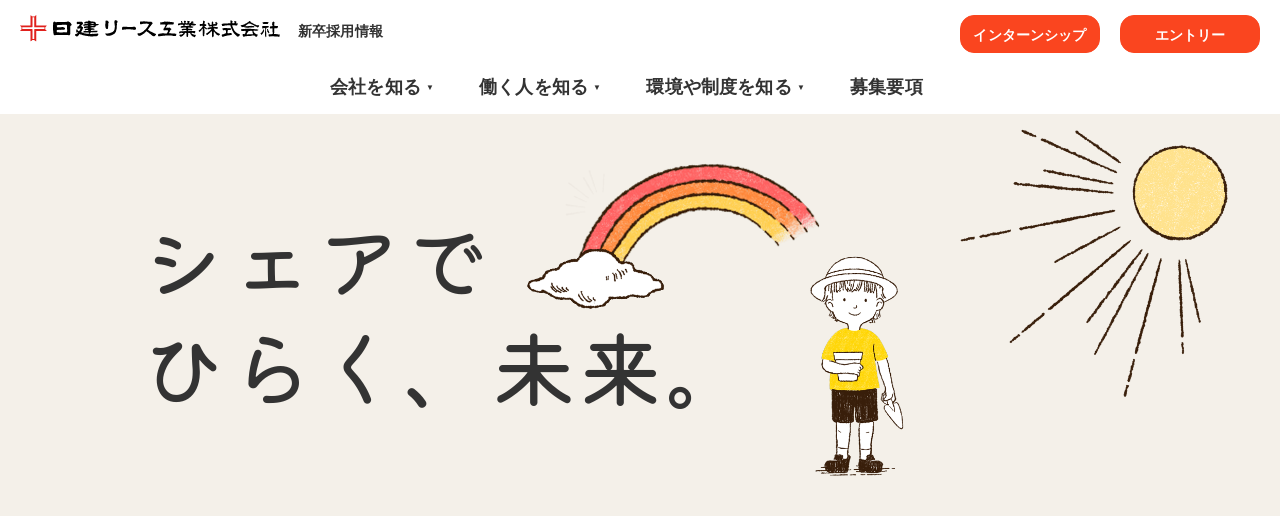

--- FILE ---
content_type: text/html; charset=UTF-8
request_url: https://www.nrg.co.jp/nikkenlease/recruit/
body_size: 8438
content:
<!DOCTYPE html>
<html lang="ja" itemscope itemtype="http://schema.org/WebPage">

<head prefix="og: http://ogp.me/ns# fb: http://ogp.me/ns/fb# website: http://ogp.me/ns/website#">
    <meta charset="UTF-8">
    <meta http-equiv="X-UA-Compatible" content="IE=edge">
    <meta name="viewport" content="width=device-width, user-scalable=no, initial-scale=1, maximum-scale=1">
    <link rel="preconnect" href="https://fonts.googleapis.com">
    <link rel="preconnect" href="https://fonts.gstatic.com" crossorigin>
    <link href="https://fonts.googleapis.com/css2?family=Comfortaa:wght@700&family=DM+Sans:ital,opsz,wght@0,9..40,100..1000;1,9..40,100..1000&family=Kiwi+Maru:wght@500&family=Lato:wght@300&family=Noto+Sans+JP:wght@100;700&display=swap" rel="stylesheet">

    <script src="https://cdn.jsdelivr.net/npm/gsap@3.12.5/dist/gsap.min.js"></script>
    <script src="https://cdn.jsdelivr.net/npm/gsap@3.12.5/dist/ScrollTrigger.min.js"></script>


    <!-- Google Tag Manager -->
    <script>
        (function(w, d, s, l, i) {
            w[l] = w[l] || [];
            w[l].push({
                'gtm.start': new Date().getTime(),
                event: 'gtm.js'
            });
            var f = d.getElementsByTagName(s)[0],
                j = d.createElement(s),
                dl = l != 'dataLayer' ? '&l=' + l : '';
            j.async = true;
            j.src =
                'https://www.googletagmanager.com/gtm.js?id=' + i + dl;
            f.parentNode.insertBefore(j, f);
        })(window, document, 'script', 'dataLayer', 'GTM-PMVVP79');
    </script>
    <!-- End Google Tag Manager -->

    <!-- Global site tag (gtag.js) - Google Analytics -->
    <script async src="https://www.googletagmanager.com/gtag/js?id=G-GHSJV0S8Q8"></script>
    <script>
        window.dataLayer = window.dataLayer || [];

        function gtag() {
            dataLayer.push(arguments);
        }
        gtag('js', new Date());

        gtag('config', 'G-GHSJV0S8Q8');
    </script>

    <!-- Google tag (gtag.js) -->
    <script async src="https://www.googletagmanager.com/gtag/js?id=AW-11349598710"></script>
    <script>
        window.dataLayer = window.dataLayer || [];

        function gtag() {
            dataLayer.push(arguments);
        }
        gtag('js', new Date());

        gtag('config', 'AW-11349598710');
    </script>

    <script>
        (function(w, d, j) {
            var t = 'microAdUniverseTracker';
            w[t] = w[t] || {};
            w[t].track = w[t].track || function() {
                (w[t].queue = w[t].queue || []).push(arguments)
            };
            var s = d.createElement('script');
            s.async = true;
            s.src = j;
            var fs = d.getElementsByTagName('script')[0];
            fs.parentNode.insertBefore(s, fs)
        })
        (window, document, 'https://cdn.microad.jp/js/track.js');
        microAdUniverseTracker.track({
            "service_id": 7684
        });
    </script>

    <title>日建リース工業株式会社 新卒リクルートサイト</title>
<meta name='robots' content='max-image-preview:large' />
<meta property="og:image" content="https://www.nrg.co.jp/nikkenlease/recruit/wp-content/themes/nikken_reqruit/assets/img/ogp.png">
<meta property="og:type" content="website">
<meta property="og:title" content="日建リース工業株式会社 新卒リクルートサイト">
<meta property="og:description" content="日建の新卒採用サイトです。日建レンタコムグループ、日建リース工業の採用に関するさまざまな情報がご覧になれるページです。">
<meta property="og:url" content="https://www.nrg.co.jp/nikkenlease/recruit">
<meta property="og:site_name" content="日建リース工業株式会社 新卒リクルートサイト">
<meta property="og:locale" content="ja_JP">

<meta name="description" content="日建の新卒採用サイトです。日建レンタコムグループ、日建リース工業の採用に関するさまざまな情報がご覧になれるページです。">

<style id='wp-img-auto-sizes-contain-inline-css' type='text/css'>
img:is([sizes=auto i],[sizes^="auto," i]){contain-intrinsic-size:3000px 1500px}
/*# sourceURL=wp-img-auto-sizes-contain-inline-css */
</style>
<style id='classic-theme-styles-inline-css' type='text/css'>
/*! This file is auto-generated */
.wp-block-button__link{color:#fff;background-color:#32373c;border-radius:9999px;box-shadow:none;text-decoration:none;padding:calc(.667em + 2px) calc(1.333em + 2px);font-size:1.125em}.wp-block-file__button{background:#32373c;color:#fff;text-decoration:none}
/*# sourceURL=/wp-includes/css/classic-themes.min.css */
</style>
<link rel='stylesheet' id='YakuHanJP-css' href='https://cdn.jsdelivr.net/npm/yakuhanjp@3.2.0/dist/css/yakuhanjp.min.css?ver=809524abec8e2f6fc595e6ac000329d4' type='text/css' media='all' />
<link rel='stylesheet' id='commoncss-css' href='https://www.nrg.co.jp/nikkenlease/recruit/wp-content/themes/nikken_reqruit/assets/css/common.css?20210615&#038;ver=809524abec8e2f6fc595e6ac000329d4' type='text/css' media='all' />
<link rel='stylesheet' id='home-css' href='https://www.nrg.co.jp/nikkenlease/recruit/wp-content/themes/nikken_reqruit/assets/css/home.css?ver=809524abec8e2f6fc595e6ac000329d4' type='text/css' media='all' />
<link rel="https://api.w.org/" href="https://www.nrg.co.jp/nikkenlease/recruit/wp-json/" /><link rel="shortcut icon" href="https://www.nrg.co.jp/nikkenlease/recruit/wp-content/themes/nikken_reqruit/assets/img/favicon.ico">
<link rel="icon" href="https://www.nrg.co.jp/nikkenlease/recruit/wp-content/themes/nikken_reqruit/assets/img/favicon.ico">

<link rel="apple-touch-icon" href="https://www.nrg.co.jp/nikkenlease/recruit/wp-content/themes/nikken_reqruit/assets/img/apple-touch-icon.png">


<style id='global-styles-inline-css' type='text/css'>
:root{--wp--preset--aspect-ratio--square: 1;--wp--preset--aspect-ratio--4-3: 4/3;--wp--preset--aspect-ratio--3-4: 3/4;--wp--preset--aspect-ratio--3-2: 3/2;--wp--preset--aspect-ratio--2-3: 2/3;--wp--preset--aspect-ratio--16-9: 16/9;--wp--preset--aspect-ratio--9-16: 9/16;--wp--preset--color--black: #000000;--wp--preset--color--cyan-bluish-gray: #abb8c3;--wp--preset--color--white: #ffffff;--wp--preset--color--pale-pink: #f78da7;--wp--preset--color--vivid-red: #cf2e2e;--wp--preset--color--luminous-vivid-orange: #ff6900;--wp--preset--color--luminous-vivid-amber: #fcb900;--wp--preset--color--light-green-cyan: #7bdcb5;--wp--preset--color--vivid-green-cyan: #00d084;--wp--preset--color--pale-cyan-blue: #8ed1fc;--wp--preset--color--vivid-cyan-blue: #0693e3;--wp--preset--color--vivid-purple: #9b51e0;--wp--preset--gradient--vivid-cyan-blue-to-vivid-purple: linear-gradient(135deg,rgb(6,147,227) 0%,rgb(155,81,224) 100%);--wp--preset--gradient--light-green-cyan-to-vivid-green-cyan: linear-gradient(135deg,rgb(122,220,180) 0%,rgb(0,208,130) 100%);--wp--preset--gradient--luminous-vivid-amber-to-luminous-vivid-orange: linear-gradient(135deg,rgb(252,185,0) 0%,rgb(255,105,0) 100%);--wp--preset--gradient--luminous-vivid-orange-to-vivid-red: linear-gradient(135deg,rgb(255,105,0) 0%,rgb(207,46,46) 100%);--wp--preset--gradient--very-light-gray-to-cyan-bluish-gray: linear-gradient(135deg,rgb(238,238,238) 0%,rgb(169,184,195) 100%);--wp--preset--gradient--cool-to-warm-spectrum: linear-gradient(135deg,rgb(74,234,220) 0%,rgb(151,120,209) 20%,rgb(207,42,186) 40%,rgb(238,44,130) 60%,rgb(251,105,98) 80%,rgb(254,248,76) 100%);--wp--preset--gradient--blush-light-purple: linear-gradient(135deg,rgb(255,206,236) 0%,rgb(152,150,240) 100%);--wp--preset--gradient--blush-bordeaux: linear-gradient(135deg,rgb(254,205,165) 0%,rgb(254,45,45) 50%,rgb(107,0,62) 100%);--wp--preset--gradient--luminous-dusk: linear-gradient(135deg,rgb(255,203,112) 0%,rgb(199,81,192) 50%,rgb(65,88,208) 100%);--wp--preset--gradient--pale-ocean: linear-gradient(135deg,rgb(255,245,203) 0%,rgb(182,227,212) 50%,rgb(51,167,181) 100%);--wp--preset--gradient--electric-grass: linear-gradient(135deg,rgb(202,248,128) 0%,rgb(113,206,126) 100%);--wp--preset--gradient--midnight: linear-gradient(135deg,rgb(2,3,129) 0%,rgb(40,116,252) 100%);--wp--preset--font-size--small: 13px;--wp--preset--font-size--medium: 20px;--wp--preset--font-size--large: 36px;--wp--preset--font-size--x-large: 42px;--wp--preset--spacing--20: 0.44rem;--wp--preset--spacing--30: 0.67rem;--wp--preset--spacing--40: 1rem;--wp--preset--spacing--50: 1.5rem;--wp--preset--spacing--60: 2.25rem;--wp--preset--spacing--70: 3.38rem;--wp--preset--spacing--80: 5.06rem;--wp--preset--shadow--natural: 6px 6px 9px rgba(0, 0, 0, 0.2);--wp--preset--shadow--deep: 12px 12px 50px rgba(0, 0, 0, 0.4);--wp--preset--shadow--sharp: 6px 6px 0px rgba(0, 0, 0, 0.2);--wp--preset--shadow--outlined: 6px 6px 0px -3px rgb(255, 255, 255), 6px 6px rgb(0, 0, 0);--wp--preset--shadow--crisp: 6px 6px 0px rgb(0, 0, 0);}:where(.is-layout-flex){gap: 0.5em;}:where(.is-layout-grid){gap: 0.5em;}body .is-layout-flex{display: flex;}.is-layout-flex{flex-wrap: wrap;align-items: center;}.is-layout-flex > :is(*, div){margin: 0;}body .is-layout-grid{display: grid;}.is-layout-grid > :is(*, div){margin: 0;}:where(.wp-block-columns.is-layout-flex){gap: 2em;}:where(.wp-block-columns.is-layout-grid){gap: 2em;}:where(.wp-block-post-template.is-layout-flex){gap: 1.25em;}:where(.wp-block-post-template.is-layout-grid){gap: 1.25em;}.has-black-color{color: var(--wp--preset--color--black) !important;}.has-cyan-bluish-gray-color{color: var(--wp--preset--color--cyan-bluish-gray) !important;}.has-white-color{color: var(--wp--preset--color--white) !important;}.has-pale-pink-color{color: var(--wp--preset--color--pale-pink) !important;}.has-vivid-red-color{color: var(--wp--preset--color--vivid-red) !important;}.has-luminous-vivid-orange-color{color: var(--wp--preset--color--luminous-vivid-orange) !important;}.has-luminous-vivid-amber-color{color: var(--wp--preset--color--luminous-vivid-amber) !important;}.has-light-green-cyan-color{color: var(--wp--preset--color--light-green-cyan) !important;}.has-vivid-green-cyan-color{color: var(--wp--preset--color--vivid-green-cyan) !important;}.has-pale-cyan-blue-color{color: var(--wp--preset--color--pale-cyan-blue) !important;}.has-vivid-cyan-blue-color{color: var(--wp--preset--color--vivid-cyan-blue) !important;}.has-vivid-purple-color{color: var(--wp--preset--color--vivid-purple) !important;}.has-black-background-color{background-color: var(--wp--preset--color--black) !important;}.has-cyan-bluish-gray-background-color{background-color: var(--wp--preset--color--cyan-bluish-gray) !important;}.has-white-background-color{background-color: var(--wp--preset--color--white) !important;}.has-pale-pink-background-color{background-color: var(--wp--preset--color--pale-pink) !important;}.has-vivid-red-background-color{background-color: var(--wp--preset--color--vivid-red) !important;}.has-luminous-vivid-orange-background-color{background-color: var(--wp--preset--color--luminous-vivid-orange) !important;}.has-luminous-vivid-amber-background-color{background-color: var(--wp--preset--color--luminous-vivid-amber) !important;}.has-light-green-cyan-background-color{background-color: var(--wp--preset--color--light-green-cyan) !important;}.has-vivid-green-cyan-background-color{background-color: var(--wp--preset--color--vivid-green-cyan) !important;}.has-pale-cyan-blue-background-color{background-color: var(--wp--preset--color--pale-cyan-blue) !important;}.has-vivid-cyan-blue-background-color{background-color: var(--wp--preset--color--vivid-cyan-blue) !important;}.has-vivid-purple-background-color{background-color: var(--wp--preset--color--vivid-purple) !important;}.has-black-border-color{border-color: var(--wp--preset--color--black) !important;}.has-cyan-bluish-gray-border-color{border-color: var(--wp--preset--color--cyan-bluish-gray) !important;}.has-white-border-color{border-color: var(--wp--preset--color--white) !important;}.has-pale-pink-border-color{border-color: var(--wp--preset--color--pale-pink) !important;}.has-vivid-red-border-color{border-color: var(--wp--preset--color--vivid-red) !important;}.has-luminous-vivid-orange-border-color{border-color: var(--wp--preset--color--luminous-vivid-orange) !important;}.has-luminous-vivid-amber-border-color{border-color: var(--wp--preset--color--luminous-vivid-amber) !important;}.has-light-green-cyan-border-color{border-color: var(--wp--preset--color--light-green-cyan) !important;}.has-vivid-green-cyan-border-color{border-color: var(--wp--preset--color--vivid-green-cyan) !important;}.has-pale-cyan-blue-border-color{border-color: var(--wp--preset--color--pale-cyan-blue) !important;}.has-vivid-cyan-blue-border-color{border-color: var(--wp--preset--color--vivid-cyan-blue) !important;}.has-vivid-purple-border-color{border-color: var(--wp--preset--color--vivid-purple) !important;}.has-vivid-cyan-blue-to-vivid-purple-gradient-background{background: var(--wp--preset--gradient--vivid-cyan-blue-to-vivid-purple) !important;}.has-light-green-cyan-to-vivid-green-cyan-gradient-background{background: var(--wp--preset--gradient--light-green-cyan-to-vivid-green-cyan) !important;}.has-luminous-vivid-amber-to-luminous-vivid-orange-gradient-background{background: var(--wp--preset--gradient--luminous-vivid-amber-to-luminous-vivid-orange) !important;}.has-luminous-vivid-orange-to-vivid-red-gradient-background{background: var(--wp--preset--gradient--luminous-vivid-orange-to-vivid-red) !important;}.has-very-light-gray-to-cyan-bluish-gray-gradient-background{background: var(--wp--preset--gradient--very-light-gray-to-cyan-bluish-gray) !important;}.has-cool-to-warm-spectrum-gradient-background{background: var(--wp--preset--gradient--cool-to-warm-spectrum) !important;}.has-blush-light-purple-gradient-background{background: var(--wp--preset--gradient--blush-light-purple) !important;}.has-blush-bordeaux-gradient-background{background: var(--wp--preset--gradient--blush-bordeaux) !important;}.has-luminous-dusk-gradient-background{background: var(--wp--preset--gradient--luminous-dusk) !important;}.has-pale-ocean-gradient-background{background: var(--wp--preset--gradient--pale-ocean) !important;}.has-electric-grass-gradient-background{background: var(--wp--preset--gradient--electric-grass) !important;}.has-midnight-gradient-background{background: var(--wp--preset--gradient--midnight) !important;}.has-small-font-size{font-size: var(--wp--preset--font-size--small) !important;}.has-medium-font-size{font-size: var(--wp--preset--font-size--medium) !important;}.has-large-font-size{font-size: var(--wp--preset--font-size--large) !important;}.has-x-large-font-size{font-size: var(--wp--preset--font-size--x-large) !important;}
/*# sourceURL=global-styles-inline-css */
</style>
</head>

<body>

    <!-- Google Tag Manager (noscript) -->
    <noscript><iframe src="https://www.googletagmanager.com/ns.html?id=GTM-PMVVP79" height="0" width="0" style="display:none;visibility:hidden"></iframe></noscript>
    <!-- End Google Tag Manager (noscript) -->
    

    
    <div id="wrapper">

        <header class="anim">
            <div class="header_wrap">

                <div class="header_top">
                    <a href="https://www.nrg.co.jp/nikkenlease/recruit" class="main_logo">
                        <img src="https://www.nrg.co.jp/nikkenlease/recruit/wp-content/themes/nikken_reqruit/assets/img/logo.svg" alt="">
                        <p>新卒採用情報</p>
                    </a>

                    <div class="main_right">
                        <a class="intern" href="https://www.nrg.co.jp/nikkenlease/recruit/intern_ship">インターンシップ</a>
                        <a class="entry" href="https://www.nrg.co.jp/nikkenlease/recruit/entry">エントリー</a>
                    </div>
                </div>

                <div class="menu_contents">
                    <button class="menu" type="button">
                        <hr>
                        <hr>
                        <hr>
                    </button>
                    <nav>
                        <div class="nav_top_contents">
                            <a class="intern" href="https://www.nrg.co.jp/nikkenlease/recruit/intern_ship">インターンシップ</a>
                            <a class="entry" href="https://www.nrg.co.jp/nikkenlease/recruit/entry">エントリー</a>
                        </div>
                        <ul>
                            <li class="sp">
                                <a href="https://www.nrg.co.jp/nikkenlease/recruit">
                                    トップ
                                </a>
                            </li>
                            <li class="sub_nav_li">
                                <p>
                                    会社を知る
                                </p>
                                <div class="sub_nav">
                                    <div class="sub_nav_wrap">
                                        <a href="https://www.nrg.co.jp/nikkenlease/recruit/message">メッセージ</a>
                                        <a href="https://www.nrg.co.jp/nikkenlease/recruit/service">事業紹介</a>
                                        <a href="https://www.nrg.co.jp/nikkenlease/recruit/number">数字で見る</a>
                                    </div>
                                </div>
                            </li>
                            <li class="sub_nav_li">
                                <p>
                                    働く人を知る
                                </p>
                                <div class="sub_nav">
                                    <div class="sub_nav_wrap">
                                        <a href="https://www.nrg.co.jp/nikkenlease/recruit/interview">社員インタビュー</a>
                                        <a href="https://www.nrg.co.jp/nikkenlease/recruit/nikkensan">働くポリシー</a>
                                        <a href="https://www.nrg.co.jp/nikkenlease/recruit/episode">働く感動エピソード</a>
                                    </div>
                                </div>
                            </li>
                            <li class="sub_nav_li">
                                <p>
                                    環境や制度を知る
                                </p>
                                <div class="sub_nav">
                                    <div class="sub_nav_wrap">
                                        <a href="https://www.nrg.co.jp/nikkenlease/recruit/welfare">福利厚生</a>
                                        <a href="https://www.nrg.co.jp/nikkenlease/recruit/network">働く環境</a>
                                        <a href="https://www.nrg.co.jp/nikkenlease/recruit/environment">教育制度</a>
                                    </div>
                                </div>
                            </li>
                            <li>
                                <a href="https://www.nrg.co.jp/nikkenlease/recruit/recruit">
                                    募集要項
                                </a>
                            </li>
                            <li>
                                <div class="sns_wrap">
                                    <a class="home_icn" target="_blank" href="https://www.nrg.co.jp/nikkenlease/corporate/">
                                        <svg viewBox="0 0 15 16.05">
                                            <path d="M14.48,4.45L8.12.15c-.28-.19-.75-.2-1.04,0L.52,4.45c-.29.19-.52.62-.52.97v10c0,.34.28.62.62.62h4.38v-5.62c0-.34.28-.62.62-.62h3.75c.34,0,.62.28.62.62v5.62h4.38c.34,0,.62-.28.62-.62V5.42c0-.34-.23-.78-.52-.98Z" />
                                        </svg>
                                    </a>
                                    <a class="ig_icn" target="_blank" href="https://www.instagram.com/nikken_recruit_info?igshid=OGQ5ZDc2ODk2ZA%3D%3D">
                                        <svg viewBox="0 0 16 16">
                                            <path d="M11.42,0h-6.83C2.05,0,0,2.05,0,4.59v6.82c0,2.53,2.05,4.59,4.58,4.59h6.83c2.53,0,4.58-2.06,4.58-4.59v-6.82c0-2.54-2.05-4.59-4.58-4.59M14.66,10.84c0,2.11-1.71,3.82-3.82,3.82h-5.69c-2.11,0-3.81-1.71-3.81-3.82v-5.69c0-2.1,1.71-3.82,3.81-3.82h5.69c2.11,0,3.82,1.71,3.82,3.82v5.69Z" />
                                            <path d="M8.04,3.96c-2.25,0-4.08,1.83-4.08,4.09s1.83,4.08,4.08,4.08,4.08-1.83,4.08-4.08-1.83-4.09-4.08-4.09M8.04,10.65c-1.44,0-2.6-1.17-2.6-2.6s1.16-2.61,2.6-2.61,2.6,1.17,2.6,2.61-1.17,2.6-2.6,2.6" />
                                            <path d="M11.21,3.79c0-.58.47-1.04,1.04-1.04s1.04.46,1.04,1.04-.46,1.04-1.04,1.04-1.04-.47-1.04-1.04" />
                                        </svg>
                                    </a>
                                </div>
                            </li>
                        </ul>
                    </nav>
                </div>
            </div>
        </header>

<section id="main" class="anim">
    <div class="top_version version">
        <div class="main_text">
            <h1><span>シ</span><span>ェ</span><span>ア</span><span>で</span><br><span>ひ</span><span>ら</span><span>く</span><span>、</span><span>未</span><span>来</span><span>。</span></h1>
        </div>
        <div class="boy">
            <img src="https://www.nrg.co.jp/nikkenlease/recruit/wp-content/themes/nikken_reqruit/assets/img/top/boy_top_b.png" alt="">
        </div>
        <div class="cloud3 icn">
            <img src="https://www.nrg.co.jp/nikkenlease/recruit/wp-content/themes/nikken_reqruit/assets/img/top/cloud3.png" alt="">
        </div>
        <div class="cloud4 icn">
            <img src="https://www.nrg.co.jp/nikkenlease/recruit/wp-content/themes/nikken_reqruit/assets/img/top/cloud4.png" alt="">
        </div>
        <div class="rainbow icn">
            <img src="https://www.nrg.co.jp/nikkenlease/recruit/wp-content/themes/nikken_reqruit/assets/img/top/rainbow_1.png" alt="">
            <img src="https://www.nrg.co.jp/nikkenlease/recruit/wp-content/themes/nikken_reqruit/assets/img/top/rainbow.png" alt="">
        </div>
        <div class="sun icn">
            <img src="https://www.nrg.co.jp/nikkenlease/recruit/wp-content/themes/nikken_reqruit/assets/img/top/sun.png" alt="">
            <img src="https://www.nrg.co.jp/nikkenlease/recruit/wp-content/themes/nikken_reqruit/assets/img/top/sun_1.png" alt="">
        </div>
    </div>
</section>

<div class="parallax_wrap">
    <section id="picup" class="section_contents">
        <h2 class="scroll_anim"><span>P</span><span>i</span><span>c</span><span>k</span> <span>U</span><span>p</span></h2>
        <ul class="ul_sc">
            <li>
                <a href="https://www.nrg.co.jp/nikkenlease/recruit/intern_ship">
                    <div class="picup_img">
                        <img src="https://www.nrg.co.jp/nikkenlease/recruit/wp-content/themes/nikken_reqruit/assets/img/top/picup_img1.jpg" alt="">
                    </div>
                    <div class="picup_text">
                        <h4>インターンシップ</h4>
                        <p>参加申し込み<br>受付中！</p>
                        <div class="arrow_icn"></div>
                    </div>
                </a>
            </li>
            <li>
                <a href="https://www.nrg.co.jp/nikkenlease/recruit/interview">
                    <div class="picup_img">
                        <img src="https://www.nrg.co.jp/nikkenlease/recruit/wp-content/themes/nikken_reqruit/assets/img/top/picup_img2.jpg" alt="">
                    </div>
                    <div class="picup_text">
                        <h4>社員インタビュー</h4>
                        <p>日建で働く働きがいとは！？</p>
                        <div class="arrow_icn"></div>
                    </div>
                </a>
            </li>
            <li>
                <a href="https://www.nrg.co.jp/nikkenlease/recruit/number">
                    <div class="picup_img">
                        <img src="https://www.nrg.co.jp/nikkenlease/recruit/wp-content/themes/nikken_reqruit/assets/img/top/picup_img3.jpg" alt="">
                    </div>
                    <div class="picup_text">
                        <h4>数字で見る<br>日建リース工業</h4>
                        <p>簡単な数字で<br>紐解きます</p>
                        <div class="arrow_icn"></div>
                    </div>
                </a>
            </li>
            <li>
                <a href="https://www.nrg.co.jp/nikkenlease/recruit/environment">
                    <div class="picup_img">
                        <img src="https://www.nrg.co.jp/nikkenlease/recruit/wp-content/themes/nikken_reqruit/assets/img/top/picup_img4.jpg" alt="">
                    </div>
                    <div class="picup_text">
                        <h4>教育制度</h4>
                        <p>新人教育プログラムとサポート体制</p>
                        <div class="arrow_icn"></div>
                    </div>
                </a>
            </li>
        </ul>
    </section>

    <section id="company" class="section_contents scroll_anim">
        <h2 class="anim"><strong>会社を知る</strong><br><span>Company</span></h2>
        <div class="scroll_anim section_contents_img">
            <div class="section_img company_img1">
                <img src="https://www.nrg.co.jp/nikkenlease/recruit/wp-content/themes/nikken_reqruit/assets/img/top/company_img1.jpg" alt="">
            </div>
            <div class="section_img company_img2">
                <img src="https://www.nrg.co.jp/nikkenlease/recruit/wp-content/themes/nikken_reqruit/assets/img/top/company_img2.jpg" alt="">
            </div>
        </div>
        <div class="section_contents_link">
            <p>当社は仮設資材レンタルのリーディングカンパニーでありながら、さまざまな分野へビジネスを拡大し、常に新たなことへチャレンジし続けています。</p>
            <a class="business_link scroll_anim" href="https://www.nrg.co.jp/nikkenlease/recruit/message">
                <p><span>01.</span>メッセージ</p>
                <div class="arrow_icn"></div>
            </a>
            <a class="business_link scroll_anim" href="https://www.nrg.co.jp/nikkenlease/recruit/service">
                <p><span>02.</span>事業紹介</p>
                <div class="arrow_icn"></div>
            </a>
            <a class="business_link scroll_anim" href="https://www.nrg.co.jp/nikkenlease/recruit/number">
                <p><span>03.</span>数字で見る</p>
                <div class="arrow_icn"></div>
            </a>
        </div>
    </section>

    <section id="people" class="section_contents scroll_anim">
        <h2 class="anim"><strong>働く人を知る</strong><br><span>People</span></h2>
        <div class="scroll_anim section_contents_img">
            <div class="section_img people_img1">
                <img src="https://www.nrg.co.jp/nikkenlease/recruit/wp-content/themes/nikken_reqruit/assets/img/top/people_img1.jpg" alt="">
            </div>
            <div class="section_img people_img2">
                <img src="https://www.nrg.co.jp/nikkenlease/recruit/wp-content/themes/nikken_reqruit/assets/img/top/people_img2.jpg" alt="">
            </div>
        </div>
        <div class="section_contents_link">
            <p>ここでしか得られない「働きがい」を見つけることが新たなチャレンジへの一歩につながります。私たちの「働きがい」をのぞいてみませんか？</p>
            <a class="business_link scroll_anim" href="https://www.nrg.co.jp/nikkenlease/recruit/interview">
                <p><span>01.</span>社員インタビュー</p>
                <div class="arrow_icn"></div>
            </a>
            <a class="business_link scroll_anim" href="https://www.nrg.co.jp/nikkenlease/recruit/nikkensan">
                <p><span>02.</span>働く思い・ポリシー</p>
                <div class="arrow_icn"></div>
            </a>
            <a class="business_link scroll_anim" href="https://www.nrg.co.jp/nikkenlease/recruit/episode">
                <p><span>03.</span>働く感動エピソード</p>
                <div class="arrow_icn"></div>
            </a>
        </div>
    </section>

    <section id="environment" class="section_contents scroll_anim">
        <h2 class="anim"><strong>環境や制度を知る</strong><br><span>Environment</span></h2>
        <div class="scroll_anim section_contents_img">
            <div class="section_img environment_img1">
                <img src="https://www.nrg.co.jp/nikkenlease/recruit/wp-content/themes/nikken_reqruit/assets/img/top/environment_img1.jpg" alt="">
            </div>
            <div class="section_img environment_img2">
                <img src="https://www.nrg.co.jp/nikkenlease/recruit/wp-content/themes/nikken_reqruit/assets/img/top/environment_img2.jpg" alt="">
            </div>
        </div>
        <div class="section_contents_link">
            <p>ともに働く仲間として、健やかな生活を送ることが大切だと考えます。生活に直結する働く環境や福利厚生の提供、安心して仕事に取り組める教育制度も整えています。</p>
            <a class="business_link scroll_anim" href="https://www.nrg.co.jp/nikkenlease/recruit/welfare">
                <p><span>01.</span>福利厚生</p>
                <div class="arrow_icn"></div>
            </a>
            <a class="business_link scroll_anim" href="https://www.nrg.co.jp/nikkenlease/recruit/network">
                <p><span>02.</span>働く環境</p>
                <div class="arrow_icn"></div>
            </a>
            <a class="business_link scroll_anim" href="https://www.nrg.co.jp/nikkenlease/recruit/environment">
                <p><span>03.</span>教育制度</p>
                <div class="arrow_icn"></div>
            </a>
        </div>
    </section>

            <section id="news_topics" class="section_contents scroll_anim">
            <div class="news_topics_left">
                <h2 class="anim"><strong>お知らせ</strong><br><span>News Topics</span></h2>
                <img src="https://www.nrg.co.jp/nikkenlease/recruit/wp-content/themes/nikken_reqruit/assets/img/top/news_topics_img1.png" alt="">
            </div>

            <div class="news_topics_right">
                                    <article class="scroll_anim">
                        <a href="https://www.nrg.co.jp/nikkenlease/recruit/timeline/2024/10/08/358">
                            <div class="thumbnail_wrap no_img">
                                                            </div>
                            <div class="news_topics_content">
                                <div class="news_topics_desc">
                                    <p class="date">2024.10.08</p>
                                    <p class="recruitment category">採用</p>
                                </div>
                                <p class="news_topics_text">オープンカンパニー参加の募集を開始しました。</p>
                            </div>
                        </a>
                    </article>
                                    <article class="scroll_anim">
                        <a href="https://www.nrg.co.jp/nikkenlease/recruit/timeline/2024/07/02/343">
                            <div class="thumbnail_wrap no_img">
                                                            </div>
                            <div class="news_topics_content">
                                <div class="news_topics_desc">
                                    <p class="date">2024.07.02</p>
                                    <p class="recruitment category">採用</p>
                                </div>
                                <p class="news_topics_text">インターンシップ参加の募集を開始しました。（終了しました）</p>
                            </div>
                        </a>
                    </article>
                                    <article class="scroll_anim">
                        <a href="https://www.nrg.co.jp/nikkenlease/recruit/timeline/2024/07/02/342">
                            <div class="thumbnail_wrap no_img">
                                                            </div>
                            <div class="news_topics_content">
                                <div class="news_topics_desc">
                                    <p class="date">2024.07.02</p>
                                    <p class="recruitment category">採用</p>
                                </div>
                                <p class="news_topics_text">社員インタビューを追加しました。</p>
                            </div>
                        </a>
                    </article>
                
                <a class="link_m" href="https://www.nrg.co.jp/nikkenlease/recruit/timeline">もっと見る</a>
            </div>
        </section>
    
    <section id="entry" class="section_contents scroll_anim">
        <h2>Entry</h2>
        <p>私たちと一緒に働きませんか?</p>
        <ul>
            <li>
                <a class="link_c" href="https://www.nrg.co.jp/nikkenlease/recruit/recruit" onclick="gtag('event', 'click', {'event_category': 'link', 'event_label': 'entry_top', 'value': '0'});">
                    <p>募集要項</p>
                </a>
            </li>
            <li>
                <a class="link_c" href="https://www.nrg.co.jp/nikkenlease/recruit/intern_ship" onclick="gtag('event', 'click', {'event_category': 'link', 'event_label': 'entry_top', 'value': '0'});">
                    <p>インターンシップ</p>
                </a>
            </li>
            <li>
                <a class="link_c" href="https://www.nrg.co.jp/nikkenlease/recruit/entry" onclick="gtag('event', 'click', {'event_category': 'link', 'event_label': 'entry_top', 'value': '0'});">
                    <p>エントリー</p>
                </a>
            </li>
        </ul>
    </section>
</div>


<button class="arrow_scroll">
</button>


<footer class="scroll_anim">
    <div class="footer_wrap">
        <section>
            <div class="footerleft">
                <a class="main_logo" href="https://www.nrg.co.jp/nikkenlease/recruit">
                    <img src="https://www.nrg.co.jp/nikkenlease/recruit/wp-content/themes/nikken_reqruit/assets/img/logo.svg" alt="">
                    <p>新卒採用情報</p>
                </a>
                <div class="sns_wrap">
                    <a class="home_icn" target="_blank" href="https://www.nrg.co.jp/nikkenlease/corporate/">
                        <svg viewBox="0 0 15 16.05">
                            <path d="M14.48,4.45L8.12.15c-.28-.19-.75-.2-1.04,0L.52,4.45c-.29.19-.52.62-.52.97v10c0,.34.28.62.62.62h4.38v-5.62c0-.34.28-.62.62-.62h3.75c.34,0,.62.28.62.62v5.62h4.38c.34,0,.62-.28.62-.62V5.42c0-.34-.23-.78-.52-.98Z"/>
                        </svg>
                    </a>
                    <a class="ig_icn" target="_blank" href="https://www.instagram.com/nikken_recruit_info?igshid=OGQ5ZDc2ODk2ZA%3D%3D">
                        <svg viewBox="0 0 16 16">
                            <path d="M11.42,0h-6.83C2.05,0,0,2.05,0,4.59v6.82c0,2.53,2.05,4.59,4.58,4.59h6.83c2.53,0,4.58-2.06,4.58-4.59v-6.82c0-2.54-2.05-4.59-4.58-4.59M14.66,10.84c0,2.11-1.71,3.82-3.82,3.82h-5.69c-2.11,0-3.81-1.71-3.81-3.82v-5.69c0-2.1,1.71-3.82,3.81-3.82h5.69c2.11,0,3.82,1.71,3.82,3.82v5.69Z"/>
                            <path d="M8.04,3.96c-2.25,0-4.08,1.83-4.08,4.09s1.83,4.08,4.08,4.08,4.08-1.83,4.08-4.08-1.83-4.09-4.08-4.09M8.04,10.65c-1.44,0-2.6-1.17-2.6-2.6s1.16-2.61,2.6-2.61,2.6,1.17,2.6,2.61-1.17,2.6-2.6,2.6"/>
                            <path d="M11.21,3.79c0-.58.47-1.04,1.04-1.04s1.04.46,1.04,1.04-.46,1.04-1.04,1.04-1.04-.47-1.04-1.04"/>
                        </svg>
                    </a>
                </div>
            </div>
            <ul class="footerright">
                <li>
                    <p>会社を知る</p>
                    <a href="https://www.nrg.co.jp/nikkenlease/recruit/message">メッセージ</a>
                    <a href="https://www.nrg.co.jp/nikkenlease/recruit/service">事業紹介</a>
                    <a href="https://www.nrg.co.jp/nikkenlease/recruit/number">数字で見る</a>
                </li>
                <li>
                    <p>働く人を知る</p>
                    <a href="https://www.nrg.co.jp/nikkenlease/recruit/interview">社員インタビュー</a>
                    <a href="https://www.nrg.co.jp/nikkenlease/recruit/nikkensan">働くポリシー</a>
                    <a href="https://www.nrg.co.jp/nikkenlease/recruit/episode">働く感動エピソード</a>
                </li>
                <li>
                    <p>環境や制度を知る</p>
                    <a href="https://www.nrg.co.jp/nikkenlease/recruit/welfare">福利厚生</a>
                    <a href="https://www.nrg.co.jp/nikkenlease/recruit/network">働く環境</a>
                    <a href="https://www.nrg.co.jp/nikkenlease/recruit/environment">教育制度</a>
                </li>
                <li>
                    <a class="b_link" href="https://www.nrg.co.jp/nikkenlease/recruit/recruit">募集要項</a>
                    <a class="b_link" href="https://www.nrg.co.jp/nikkenlease/recruit/intern_ship">インターンシップ</a>
                    <a class="b_link" href="https://www.nrg.co.jp/nikkenlease/recruit/entry">エントリー</a>
                </li>
            </ul>
        </section>

        <section class="f_sp">
            <ul>
                <li>
                    <a href="https://www.nrg.co.jp/nikkenlease/recruit/message">MESSAGE<br><span>- 日建の働きがい</span></a>
                </li>
                <li>
                    <p>BUSINESS</p>
                    <ul class="business_wrap">
                        <li>
                            <a href="https://www.nrg.co.jp/nikkenlease/recruit/service"><span>- 事業紹介</span></a>
                        </li>
                        <li>
                            <a href="https://www.nrg.co.jp/nikkenlease/recruit/interview"><span>- 社員インタビュー</span></a>
                        </li>
                        <li>
                            <a href="https://www.nrg.co.jp/nikkenlease/recruit/episode"><span>- 働く感動エピソード</span></a>
                        </li>
                        <li>
                            <a href="https://www.nrg.co.jp/nikkenlease/recruit/nikkensan"><span>- 働くポリシー</span></a>
                        </li>
                    </ul>
                </li>
                <li>
                    <p>ENVIRONMENT</p>
                    <ul class="business_wrap">
                        <li>
                            <a href="https://www.nrg.co.jp/nikkenlease/recruit/number"><span>- 数字でみる日建</span></a>
                        </li>
                        <li>
                            <a href="https://www.nrg.co.jp/nikkenlease/recruit/environment"><span>- 日建の育成力</span></a>
                        </li>
                    </ul>
                </li>
                <li>
                    <p>RECRUIT</p>
                    <ul class="business_wrap">
                        <li>
                            <a href="https://www.nrg.co.jp/nikkenlease/recruit/recruit"><span>- 募集要項</span></a>
                        </li>
                        <li>
                            <a href="https://www.nrg.co.jp/nikkenlease/recruit/intern_ship"><span>- インターシップ</span></a>
                        </li>
                    </ul>
                </li>
                <li>
                    <a target="_blank" href="https://www.nrg.co.jp/nikkenlease/corporate/">COMPANY<br><span>- 会社情報</span></a>
                </li>
            </ul>
        </section>

        <p class="copy">© 2024 Nikken Lease Kogyo All Rights Reserved.</p>

    </div>
</footer>
</div>

<script type="speculationrules">
{"prefetch":[{"source":"document","where":{"and":[{"href_matches":"/nikkenlease/recruit/*"},{"not":{"href_matches":["/nikkenlease/recruit/wp-*.php","/nikkenlease/recruit/wp-admin/*","/nikkenlease/recruit/wp-content/uploads/*","/nikkenlease/recruit/wp-content/*","/nikkenlease/recruit/wp-content/plugins/*","/nikkenlease/recruit/wp-content/themes/nikken_reqruit/*","/nikkenlease/recruit/*\\?(.+)"]}},{"not":{"selector_matches":"a[rel~=\"nofollow\"]"}},{"not":{"selector_matches":".no-prefetch, .no-prefetch a"}}]},"eagerness":"conservative"}]}
</script>
<script type="text/javascript" id="home-js-extra">
/* <![CDATA[ */
var path = {"assets":"https://www.nrg.co.jp/nikkenlease/recruit/wp-content/themes/nikken_reqruit/assets"};
//# sourceURL=home-js-extra
/* ]]> */
</script>
<script defer type="text/javascript" src="https://www.nrg.co.jp/nikkenlease/recruit/wp-content/themes/nikken_reqruit/assets/js/home.js?defer=1&amp;ver=809524abec8e2f6fc595e6ac000329d4" id="home-js"></script>

</body>

</html>


--- FILE ---
content_type: text/css
request_url: https://www.nrg.co.jp/nikkenlease/recruit/wp-content/themes/nikken_reqruit/assets/css/common.css?20210615&ver=809524abec8e2f6fc595e6ac000329d4
body_size: 20759
content:
@charset "UTF-8";
html, body, div, span, applet, object, iframe,
h1, h2, h3, h4, h5, h6, p, blockquote, pre,
a, abbr, acronym, address, big, cite, code,
del, dfn, em, img, ins, kbd, q, s, samp,
small, strike, strong, sub, sup, tt, var,
b, u, i, center,
dl, dt, dd, ol, ul, li,
fieldset, form, label, legend,
table, caption, tbody, tfoot, thead, tr, th, td,
article, aside, canvas, details, embed,
figure, figcaption, footer, header, hgroup,
menu, nav, output, ruby, section, summary,
time, mark, audio, video {
  margin: 0;
  padding: 0;
  border: 0;
  font-size: 100%;
  font: inherit;
  vertical-align: baseline;
}

article, aside, details, figcaption, figure,
footer, header, hgroup, menu, nav, section {
  display: block;
}

body {
  line-height: 1;
}

ol, ul {
  list-style: none;
}

blockquote, q {
  quotes: none;
}

blockquote:before, blockquote:after,
q:before, q:after {
  content: "";
  content: none;
}

table {
  border-collapse: collapse;
  border-spacing: 0;
}

* {
  -webkit-box-sizing: border-box;
          box-sizing: border-box;
}

main {
  display: block;
}

select,
input,
textarea,
button {
  outline: none;
  margin: 0;
  cursor: pointer;
}

textarea,
button,
input[type=text],
input[type=password],
input[type=submit],
input[type=reset],
input[type=tel],
input[type=number] {
  -webkit-appearance: none;
     -moz-appearance: none;
          appearance: none;
  border-radius: none;
  border: solid 1px #333;
  padding: 3px;
  -webkit-box-shadow: none;
          box-shadow: none;
  background: none;
  border-radius: 0;
}

button {
  padding: 0;
  border: none;
  overflow: visible;
}

textarea {
  resize: none;
}

hr {
  margin: 0;
  padding: 0;
  border: none;
  background: black;
}

html {
  -webkit-tap-highlight-color: rgba(0, 0, 0, 0);
  -webkit-text-size-adjust: 100%;
  -webkit-font-smoothing: antialiased;
  -moz-osx-font-smoothing: grayscale;
  -webkit-font-feature-settings: "palt";
          font-feature-settings: "palt";
  overflow-wrap: break-word;
}

.clear,
.clearfix {
  zoom: 100%;
}
.clear:before,
.clearfix:before, .clear:after,
.clearfix:after {
  content: "";
  clear: both;
  height: 0;
  display: block;
  visibility: hidden;
}

.arrow_scroll {
  -webkit-transition: all 0.2s ease-out;
  transition: all 0.2s ease-out;
}

header .header_wrap .header_top .main_right, header .header_wrap .menu_contents nav, footer .footer_wrap {
  font-size: 0;
  letter-spacing: 0;
  font-weight: normal;
}

/*
Media Query Mixin
*/
footer .copy {
  font-family: "Lato", sans-serif;
  font-weight: 300;
  font-style: normal;
}

.contents_img h1 {
  font-family: "Kiwi Maru", serif;
  font-weight: 500;
  font-style: normal;
}

html {
  font-family: "游ゴシック体", "游ゴシック", "Yu Gothic", YuGothic, "ヒラギノ角ゴシック", "Hiragino Sans", "ヒラギノ角ゴ ProN W3", "Hiragino Kaku Gothic ProN", "メイリオ", Meiryo, sans-serif;
  color: #333333;
  font-weight: 400;
  font-size: 62.5%;
}

body {
  font-size: 1em;
}

input,
button,
textarea {
  font-family: "游ゴシック体", "游ゴシック", "Yu Gothic", YuGothic, "ヒラギノ角ゴシック", "Hiragino Sans", "ヒラギノ角ゴ ProN W3", "Hiragino Kaku Gothic ProN", "メイリオ", Meiryo, sans-serif;
  color: #333333;
}

a {
  color: #333333;
  text-decoration: none;
}

.gothic {
  font-family: "游ゴシック体", "游ゴシック", "Yu Gothic", YuGothic, "ヒラギノ角ゴシック", "Hiragino Sans", "ヒラギノ角ゴ ProN W3", "Hiragino Kaku Gothic ProN", "メイリオ", Meiryo, sans-serif;
}

.mincho {
  font-family: YakuHanMP, "游明朝体", "Yu Mincho", YuMincho, "ヒラギノ明朝 Pro W3", "Hiragino Mincho Pro", "ＭＳ Ｐ明朝", "MS PMincho", serif;
}

#wrapper {
  display: -webkit-box;
  display: -ms-flexbox;
  display: flex;
  -webkit-box-orient: vertical;
  -webkit-box-direction: normal;
      -ms-flex-direction: column;
          flex-direction: column;
  min-height: 100vh;
  margin-top: 100px;
  width: 100%;
  min-width: 980px;
}
@media screen and (max-width: 768px) {
  #wrapper {
    margin-top: 55px;
    min-width: inherit;
  }
}

@font-face {
  font-family: "subset1";
  src: url("../font/subset1.woff") format("woff");
}
@font-face {
  font-family: "subset2";
  src: url("../font/subset2.woff") format("woff");
}
header {
  position: fixed;
  top: 0;
  left: 0;
  z-index: 10000;
  width: 100%;
  background: #fff;
  min-width: 980px;
}
header.show .header_wrap .header_top .main_logo {
  opacity: 1;
  -webkit-transform: translate(0, 0);
          transform: translate(0, 0);
}
header.show .header_wrap .header_top .main_right {
  opacity: 1;
  -webkit-transform: translate(0, 0);
          transform: translate(0, 0);
}
header.show .header_wrap .menu_contents {
  opacity: 1;
  -webkit-transform: translate(0, 0);
          transform: translate(0, 0);
}
header.show .header_wrap .menu_contents nav ul li a span, header.show .header_wrap .menu_contents nav ul li p span {
  opacity: 1;
  -webkit-transform: translate(0, 0);
          transform: translate(0, 0);
}
header .header_wrap {
  width: 100%;
  margin: auto;
  padding: 0 20px;
  position: relative;
  z-index: 100;
}
header .header_wrap .header_top {
  display: block;
  width: 100%;
  height: auto;
  padding: 15px 0;
  display: -webkit-box;
  display: -ms-flexbox;
  display: flex;
  overflow: hidden;
}
header .header_wrap .header_top .main_logo {
  display: block;
  -webkit-transition: all 0.6s 0.3s ease-out;
  transition: all 0.6s 0.3s ease-out;
  opacity: 0;
  -webkit-transform: translate(0, -20px);
          transform: translate(0, -20px);
}
header .header_wrap .header_top .main_logo img {
  width: 260px;
  display: inline-block;
  vertical-align: middle;
  margin-right: 15px;
}
header .header_wrap .header_top .main_logo p {
  display: inline-block;
  font-size: 14px;
  letter-spacing: 0.01em;
  font-weight: 600;
  margin-top: 5px;
  vertical-align: middle;
}
header .header_wrap .header_top .main_right {
  margin-left: auto;
  -webkit-transition: all 0.6s 0.3s ease-out;
  transition: all 0.6s 0.3s ease-out;
  opacity: 0;
  -webkit-transform: translate(0, -20px);
          transform: translate(0, -20px);
}
header .header_wrap .header_top .main_right a {
  height: 38px;
  line-height: 38px;
  border-radius: 14px;
  display: inline-block;
  text-align: center;
  -webkit-transition: all 0.3s ease-out;
  transition: all 0.3s ease-out;
  vertical-align: top;
}
header .header_wrap .header_top .main_right a.intern {
  margin-right: 20px;
}
header .header_wrap .header_top .main_right a.entry, header .header_wrap .header_top .main_right a.intern {
  width: 140px;
  background: #FA451F;
  font-size: 14px;
  letter-spacing: 0.01em;
  font-weight: bold;
  color: #fff;
  border: 1px solid #FA451F;
}
header .header_wrap .header_top .main_right a.entry:hover, header .header_wrap .header_top .main_right a.intern:hover {
  color: #FA451F;
  background: #fff;
}
header .header_wrap .menu_contents {
  background: #fff;
  -webkit-transition: all 0.8s 0.7s ease-out;
  transition: all 0.8s 0.7s ease-out;
  opacity: 0;
}
header .header_wrap .menu_contents .menu {
  display: none;
}
header .header_wrap .menu_contents nav {
  display: block;
  width: 660px;
  margin: auto;
}
header .header_wrap .menu_contents nav ul li {
  display: inline-block;
  text-align: center;
  width: auto;
  vertical-align: top;
  position: relative;
  margin: 0 20px;
}
header .header_wrap .menu_contents nav ul li.sp {
  display: none;
}
@media screen and (max-width: 768px) {
  header .header_wrap .menu_contents nav ul li.sp {
    display: block;
  }
}
header .header_wrap .menu_contents nav ul li.sub_nav_li:hover .sub_nav .sub_nav_wrap {
  height: auto;
  padding: 5px 0;
}
header .header_wrap .menu_contents nav ul li p, header .header_wrap .menu_contents nav ul li a {
  font-size: 18px;
  font-weight: 600;
  display: block;
  -webkit-transition: all 0.2s ease-out;
  transition: all 0.2s ease-out;
  line-height: 1.6;
  letter-spacing: 0.01em;
  height: 100%;
  padding: 5px 0 13px;
}
header .header_wrap .menu_contents nav ul li p:hover, header .header_wrap .menu_contents nav ul li a:hover {
  color: #FA451F;
}
header .header_wrap .menu_contents nav ul li p {
  padding-right: 5px;
}
header .header_wrap .menu_contents nav ul li p:after {
  content: "▼";
  font-size: 8px;
  font-weight: 300;
  letter-spacing: 0.001em;
  display: inline-block;
  -webkit-transform: translate(0, -3px);
          transform: translate(0, -3px);
}
header .header_wrap .menu_contents nav ul li .sub_nav {
  display: block;
  width: 220px;
  position: absolute;
  top: 46px;
  left: 50%;
  -webkit-transform: translate(-50%, 0px);
          transform: translate(-50%, 0px);
  -webkit-transition: all 0.6s ease-out;
  transition: all 0.6s ease-out;
  z-index: -1;
}
header .header_wrap .menu_contents nav ul li .sub_nav .sub_nav_wrap {
  overflow: hidden;
  height: 0;
  -webkit-transition: all 0.3s ease-out;
  transition: all 0.3s ease-out;
  background: #F2F0E8;
  -webkit-box-shadow: 1px 1px 3px rgba(0, 0, 0, 0.2);
          box-shadow: 1px 1px 3px rgba(0, 0, 0, 0.2);
  border-bottom-left-radius: 10px;
  border-bottom-right-radius: 10px;
}
header .header_wrap .menu_contents nav ul li .sub_nav a {
  display: block;
  line-height: 2.2;
  font-size: 17px;
  letter-spacing: 0.01em;
  text-align: left;
  padding: 0 10% 0 10%;
  position: relative;
  font-weight: 600;
}
header .header_wrap .menu_contents nav ul li .sub_nav a:after {
  content: "▶︎";
  font-size: 8px;
  font-weight: 300;
  line-height: 2.6;
  letter-spacing: 0.001em;
  display: inline-block;
  position: absolute;
  top: 50%;
  right: 15px;
  -webkit-transform: translate(0, -50%);
          transform: translate(0, -50%);
}
header .header_wrap .menu_contents nav ul li .sns_wrap {
  display: none;
}
@media screen and (max-width: 768px) {
  header {
    min-width: 100%;
  }
  header.show .header_wrap .menu_contents .menu {
    opacity: 1;
  }
  header.show .header_wrap .menu_contents nav ul li a span, header.show .header_wrap .menu_contents nav ul li p span {
    opacity: 0;
    -webkit-transform: translate(0, -20px);
            transform: translate(0, -20px);
  }
  header.open .header_wrap .header_top {
    position: fixed;
    top: 0;
    right: 0;
  }
  header.open .header_wrap .menu_contents .menu {
    background: rgba(250, 69, 31, 0);
  }
  header.open .header_wrap .menu_contents .menu hr {
    background: #FA451F;
  }
  header.open .header_wrap .menu_contents .menu hr:nth-of-type(1) {
    top: 50%;
    -webkit-transform: translate(-50%, 0) rotate(40deg);
            transform: translate(-50%, 0) rotate(40deg);
  }
  header.open .header_wrap .menu_contents .menu hr:nth-of-type(2) {
    opacity: 0;
    -webkit-transform: translate(-80%, -50%);
            transform: translate(-80%, -50%);
  }
  header.open .header_wrap .menu_contents .menu hr:nth-of-type(3) {
    top: 50%;
    -webkit-transform: translate(-50%, 0) rotate(-40deg);
            transform: translate(-50%, 0) rotate(-40deg);
  }
  header.open .header_wrap .menu_contents nav {
    left: 0;
  }
  header.open .header_wrap .menu_contents nav:before {
    position: fixed;
  }
  header.open .header_wrap .menu_contents nav ul li a span, header.open .header_wrap .menu_contents nav ul li p span {
    opacity: 1;
    -webkit-transform: translate(0, 0);
            transform: translate(0, 0);
  }
  header .header_wrap {
    padding: 0;
  }
  header .header_wrap:before {
    content: "";
    width: 100%;
    height: 55px;
    background: #fff;
    position: absolute;
    top: 0;
    left: 0;
  }
  header .header_wrap .header_top {
    width: 84vw;
    height: 55px;
    display: block;
    padding: 0;
    position: fixed;
    top: 0;
    left: 0;
    z-index: 100;
  }
  header .header_wrap .header_top .main_logo {
    font-size: 0;
    display: block;
    padding: 17px 3% 0;
    -webkit-transform: translate(0, -20px);
            transform: translate(0, -20px);
  }
  header .header_wrap .header_top .main_logo img {
    max-width: 300px;
    width: 70%;
    margin-right: 2%;
  }
  header .header_wrap .header_top .main_logo p {
    width: 28%;
    font-size: 3vw;
    margin-top: 5px;
    font-weight: 600;
  }
  header .header_wrap .header_top .main_right {
    display: none;
  }
  header .header_wrap .menu_contents {
    width: 100%;
    position: fixed;
    top: 0;
    left: 0;
  }
  header .header_wrap .menu_contents .menu {
    width: 12vw;
    height: 12vw;
    max-width: 40px;
    max-height: 40px;
    background: #FA451F;
    border-radius: 10px;
    display: block;
    position: absolute;
    top: 8px;
    right: 3%;
    z-index: 100;
    opacity: 0;
    -webkit-transition: opacity 0.6s 1.2s ease-out, -webkit-transform 0.5s ease;
    transition: opacity 0.6s 1.2s ease-out, -webkit-transform 0.5s ease;
    transition: opacity 0.6s 1.2s ease-out, transform 0.5s ease;
    transition: opacity 0.6s 1.2s ease-out, transform 0.5s ease, -webkit-transform 0.5s ease;
  }
  header .header_wrap .menu_contents .menu:before {
    display: none;
  }
  header .header_wrap .menu_contents .menu hr {
    width: 60%;
    height: 3%;
    background: #fff;
    display: block;
    position: absolute;
    left: 50%;
    -webkit-transform: translate(-50%, 0);
            transform: translate(-50%, 0);
    -webkit-transition: all 0.3s ease-out;
    transition: all 0.3s ease-out;
  }
  header .header_wrap .menu_contents .menu hr:nth-of-type(1) {
    top: 30%;
  }
  header .header_wrap .menu_contents .menu hr:nth-of-type(2) {
    top: 50%;
  }
  header .header_wrap .menu_contents .menu hr:nth-of-type(3) {
    top: 70%;
  }
  header .header_wrap .menu_contents nav {
    display: block;
    width: 100%;
    height: 100vh;
    position: fixed;
    top: 0;
    left: -100vw;
    background: #F4F0E9;
    -webkit-transition: all 0.4s ease-out;
    transition: all 0.4s ease-out;
    z-index: -1;
    overflow: scroll;
  }
  header .header_wrap .menu_contents nav .nav_top_contents {
    position: absolute;
    top: 70px;
    left: 50%;
    -webkit-transform: translate(-50%, 0%);
            transform: translate(-50%, 0%);
    width: 80%;
  }
  header .header_wrap .menu_contents nav .nav_top_contents a {
    width: 47.5%;
    height: 36px;
    font-size: 3.5vw;
    letter-spacing: 0.01em;
    display: inline-block;
    background: #FA451F;
    color: #fff;
    line-height: 36px;
    text-align: center;
    font-weight: bold;
    border-radius: 14px;
  }
  header .header_wrap .menu_contents nav .nav_top_contents a:nth-of-type(1) {
    margin-right: 5%;
  }
  header .header_wrap .menu_contents nav ul {
    position: absolute;
    top: 160px;
    left: 50%;
    -webkit-transform: translate(-50%, 0%);
            transform: translate(-50%, 0%);
    padding-bottom: 60px;
    width: 60%;
    margin: auto;
    z-index: -1;
  }
  header .header_wrap .menu_contents nav ul li {
    display: block;
    width: 100%;
    padding-bottom: 7vw;
    text-align: left;
    margin: 0;
  }
  header .header_wrap .menu_contents nav ul li:last-of-type {
    padding-bottom: 0;
  }
  header .header_wrap .menu_contents nav ul li.sub_nav_li {
    position: relative;
  }
  header .header_wrap .menu_contents nav ul li.sub_nav_li:hover .sub_nav {
    -webkit-transform: translate(0, 0);
            transform: translate(0, 0);
  }
  header .header_wrap .menu_contents nav ul li.sub_nav_li:hover .sub_nav .sub_nav_wrap {
    height: 0;
    padding: 0;
  }
  header .header_wrap .menu_contents nav ul li.sub_nav_li.open p:after {
    -webkit-transform: translate(0, -3px) rotate(180deg);
            transform: translate(0, -3px) rotate(180deg);
  }
  header .header_wrap .menu_contents nav ul li.sub_nav_li.open:after {
    opacity: 0;
    -webkit-transform: translate(0, -20px);
            transform: translate(0, -20px);
  }
  header .header_wrap .menu_contents nav ul li.sub_nav_li.open .sub_nav .sub_nav_wrap {
    height: auto;
    padding: 5px 0;
  }
  header .header_wrap .menu_contents nav ul li p, header .header_wrap .menu_contents nav ul li a {
    font-size: 5.5vw;
    padding: 5px 0;
  }
  header .header_wrap .menu_contents nav ul li p:after {
    font-size: 3.5vw;
    -webkit-transition: -webkit-transform 0.3s ease-out;
    transition: -webkit-transform 0.3s ease-out;
    transition: transform 0.3s ease-out;
    transition: transform 0.3s ease-out, -webkit-transform 0.3s ease-out;
  }
  header .header_wrap .menu_contents nav ul li .sub_nav {
    width: auto;
    position: static;
    -webkit-transform: translate(0, 0);
            transform: translate(0, 0);
  }
  header .header_wrap .menu_contents nav ul li .sub_nav .sub_nav_wrap {
    -webkit-transition: all 0.5s ease-out;
    transition: all 0.5s ease-out;
    background: none;
    height: auto;
    height: 0;
    overflow: hidden;
    background: none;
    -webkit-box-shadow: none;
            box-shadow: none;
    border-bottom-left-radius: 0;
    border-bottom-right-radius: 0;
  }
  header .header_wrap .menu_contents nav ul li .sub_nav:before {
    display: none;
  }
  header .header_wrap .menu_contents nav ul li .sub_nav a {
    line-height: 2.6;
    font-size: 5vw;
    padding: 0;
  }
  header .header_wrap .menu_contents nav ul li .sub_nav a:before {
    content: "";
    display: inline-block;
    vertical-align: middle;
    margin-right: 10px;
    width: 13px;
    height: 1px;
    background: #333;
  }
  header .header_wrap .menu_contents nav ul li .sub_nav a:after {
    display: none;
  }
  header .header_wrap .menu_contents nav ul li .sns_wrap {
    display: block;
    text-align: center;
  }
  header .header_wrap .menu_contents nav ul li .sns_wrap a {
    width: 40px;
    height: 40px;
    border-radius: 100%;
    background: #000;
    display: inline-block;
    position: relative;
    border: 1px solid #000;
    margin: 0 7px;
  }
  header .header_wrap .menu_contents nav ul li .sns_wrap a svg {
    position: absolute;
    top: 50%;
    left: 50%;
    -webkit-transform: translate(-50%, -50%);
            transform: translate(-50%, -50%);
  }
  header .header_wrap .menu_contents nav ul li .sns_wrap a svg path {
    fill: #fff;
  }
  header .header_wrap .menu_contents nav ul li .sns_wrap a.home_icn svg {
    top: 47%;
    width: 18px;
  }
  header .header_wrap .menu_contents nav ul li .sns_wrap a.ig_icn svg {
    width: 21px;
  }
}

footer {
  width: 100%;
  margin-top: auto;
  -webkit-transition: all 0.4s ease-out;
  transition: all 0.4s ease-out;
  position: relative;
  background: #F4F0E9;
}
footer.show:before {
  left: 0;
}
footer.show section ul li {
  -webkit-transform: translate(0, 0);
          transform: translate(0, 0);
  opacity: 1;
}
footer.show section p, footer.show section a {
  -webkit-transform: translate(0, 0);
          transform: translate(0, 0);
  opacity: 1;
}
footer:before {
  content: "";
  width: 100%;
  height: 100%;
  background: #F4F0E9;
  display: block;
  position: absolute;
  top: 0;
  left: -100vw;
  z-index: -1;
  -webkit-transition: all 0.8s ease-out;
  transition: all 0.8s ease-out;
}
footer .footer_wrap {
  width: 980px;
  margin: auto;
  padding: 50px 0 0;
}
@media screen and (max-width: 768px) {
  footer .footer_wrap {
    width: 100%;
    padding: 28px 0 0;
  }
}
footer .footerleft {
  width: 260px;
  display: inline-block;
  vertical-align: top;
  margin-right: 90px;
}
@media screen and (max-width: 768px) {
  footer .footerleft {
    width: 80%;
    display: block;
    margin: auto;
  }
}
footer .footerleft .main_logo {
  width: 100%;
}
footer .footerleft .main_logo img {
  display: block;
  width: 100%;
}
footer .footerleft .main_logo p {
  text-align: center;
  font-size: 14px;
  letter-spacing: 0.001em;
  font-weight: bold;
  line-height: 1.8;
  margin-top: 10px;
}
footer .footerleft .sns_wrap {
  text-align: center;
  margin-top: 15px;
}
footer .footerleft .sns_wrap a {
  width: 30px;
  height: 30px;
  border-radius: 100%;
  background: #000;
  display: inline-block;
  position: relative;
  border: 1px solid #000;
  -webkit-transition: all 0.2s ease-out;
  transition: all 0.2s ease-out;
  margin: 0 5px;
}
@media screen and (max-width: 768px) {
  footer .footerleft .sns_wrap a {
    width: 40px;
    height: 40px;
  }
}
footer .footerleft .sns_wrap a:hover {
  background: none;
  -webkit-transform: scale(1.1);
          transform: scale(1.1);
}
footer .footerleft .sns_wrap a:hover svg path {
  fill: #000;
}
footer .footerleft .sns_wrap a svg {
  position: absolute;
  top: 50%;
  left: 50%;
  -webkit-transform: translate(-50%, -50%);
          transform: translate(-50%, -50%);
}
footer .footerleft .sns_wrap a svg path {
  fill: #fff;
}
footer .footerleft .sns_wrap a.home_icn svg {
  top: 47%;
  width: 15px;
}
footer .footerleft .sns_wrap a.ig_icn svg {
  width: 18px;
}
footer .footerright {
  width: 622px;
  display: inline-block;
  vertical-align: top;
  font-size: 0;
}
@media screen and (max-width: 768px) {
  footer .footerright {
    display: none;
  }
}
footer .footerright p, footer .footerright a {
  font-size: 13px;
  font-weight: 300;
  letter-spacing: 0.1em;
  margin: 0 auto 10px;
  line-height: 1.7;
  opacity: 0;
  display: block;
}
footer .footerright a {
  -webkit-transition: all 0.2s ease-out;
  transition: all 0.2s ease-out;
}
footer .footerright a:hover {
  color: #FA451F;
}
footer .footerright p {
  font-weight: bold;
  font-size: 15px;
}
footer .footerright .b_link {
  font-size: 15px;
  font-weight: bold;
}
footer .footerright li {
  display: inline-block;
  vertical-align: top;
  opacity: 0;
  -webkit-transform: translate(-20px, 0);
          transform: translate(-20px, 0);
}
footer .footerright li:nth-of-type(1) {
  width: 142px;
  -webkit-transition: all 0.8s 0.2s ease-out;
  transition: all 0.8s 0.2s ease-out;
}
footer .footerright li:nth-of-type(2) {
  width: 170px;
  -webkit-transition: all 0.8s 0.4s ease-out;
  transition: all 0.8s 0.4s ease-out;
}
footer .footerright li:nth-of-type(3) {
  width: 170px;
  -webkit-transition: all 0.8s 0.6s ease-out;
  transition: all 0.8s 0.6s ease-out;
}
footer .footerright li:nth-of-type(4) {
  width: 140px;
  -webkit-transition: all 0.8s 0.8s ease-out;
  transition: all 0.8s 0.8s ease-out;
}
footer .f_sp {
  display: none;
}
footer .copy {
  display: block;
  font-size: 10px;
  letter-spacing: 0.1em;
  font-weight: 300;
  text-align: right;
  padding: 50px 0 10px;
}
@media screen and (max-width: 768px) {
  footer .copy {
    text-align: center;
    padding: 40px 0 10px;
    font-size: 3vw;
  }
}

@media screen and (max-width: 768px) {
  .pc {
    display: none;
  }
}

.contents_img {
  width: 100%;
  height: auto;
  position: relative;
  text-align: center;
  overflow: hidden;
  background: #F4F0E9;
}
.contents_img.show h1 span {
  opacity: 1;
  -webkit-transform: translate(0);
          transform: translate(0);
}
.contents_img:before {
  content: "";
  padding-top: 33%;
  display: block;
}
.contents_img .contents_img_warp {
  width: 100%;
  height: 100%;
  display: block;
}
.contents_img h1 {
  position: absolute;
  left: 38%;
  top: 50%;
  -webkit-transform-origin: center;
          transform-origin: center;
  -webkit-transform: translate(-50%, -50%);
          transform: translate(-50%, -50%);
  width: auto;
  font-size: 5.8vw;
  letter-spacing: 0.1em;
  line-height: 0.4;
  overflow: hidden;
  display: block;
  text-align: left;
  -webkit-animation: fuwafuwa 3s 1.5s linear infinite;
          animation: fuwafuwa 3s 1.5s linear infinite;
}
.contents_img h1.epi {
  overflow: auto;
}
.contents_img h1.epi .h1_wrap {
  overflow: hidden;
}
.contents_img h1.epi .h1_wrap:nth-of-type(2) {
  margin-top: 20px;
}
.contents_img h1.epi .h1_wrap:nth-of-type(2) span:nth-child(1) {
  -webkit-transition-delay: 0.24s;
          transition-delay: 0.24s;
}
.contents_img h1.epi .h1_wrap:nth-of-type(2) span:nth-child(2) {
  -webkit-transition-delay: 0.3s;
          transition-delay: 0.3s;
}
.contents_img h1.epi .h1_wrap:nth-of-type(2) span:nth-child(3) {
  -webkit-transition-delay: 0.36s;
          transition-delay: 0.36s;
}
.contents_img h1.epi .h1_wrap:nth-of-type(2) span:nth-child(4) {
  -webkit-transition-delay: 0.42s;
          transition-delay: 0.42s;
}
.contents_img h1.epi .h1_wrap:nth-of-type(2) span:nth-child(5) {
  -webkit-transition-delay: 0.48s;
          transition-delay: 0.48s;
}
@media all and (-ms-high-contrast: none) {
  .contents_img h1 {
    -webkit-animation: none;
            animation: none;
  }
}
.contents_img h1 span {
  line-height: 1;
  display: inline-block;
  -webkit-transform: translate(0, 105%);
          transform: translate(0, 105%);
  -webkit-transition: -webkit-transform cubic-bezier(0.215, 0.61, 0.355, 1) 0.5s;
  transition: -webkit-transform cubic-bezier(0.215, 0.61, 0.355, 1) 0.5s;
  transition: transform cubic-bezier(0.215, 0.61, 0.355, 1) 0.5s;
  transition: transform cubic-bezier(0.215, 0.61, 0.355, 1) 0.5s, -webkit-transform cubic-bezier(0.215, 0.61, 0.355, 1) 0.5s;
}
.contents_img h1 span:nth-child(2) {
  -webkit-transition-delay: 0.06s;
          transition-delay: 0.06s;
}
.contents_img h1 span:nth-child(3) {
  -webkit-transition-delay: 0.12s;
          transition-delay: 0.12s;
}
.contents_img h1 span:nth-child(4) {
  -webkit-transition-delay: 0.18s;
          transition-delay: 0.18s;
}
.contents_img h1 span:nth-child(5) {
  -webkit-transition-delay: 0.24s;
          transition-delay: 0.24s;
}
.contents_img h1 span:nth-child(6) {
  -webkit-transition-delay: 0.3s;
          transition-delay: 0.3s;
}
.contents_img h1 span:nth-child(7) {
  -webkit-transition-delay: 0.36s;
          transition-delay: 0.36s;
}
.contents_img h1 span:nth-child(8) {
  -webkit-transition-delay: 0.42s;
          transition-delay: 0.42s;
}
.contents_img h1 span:nth-child(9) {
  -webkit-transition-delay: 0.48s;
          transition-delay: 0.48s;
}
.contents_img h1 span:nth-child(10) {
  -webkit-transition-delay: 0.54s;
          transition-delay: 0.54s;
}
.contents_img h1 span:nth-child(11) {
  -webkit-transition-delay: 0.6s;
          transition-delay: 0.6s;
}
.contents_img h1 span:nth-child(12) {
  -webkit-transition-delay: 0.66s;
          transition-delay: 0.66s;
}
.contents_img h1 span:nth-child(13) {
  -webkit-transition-delay: 0.72s;
          transition-delay: 0.72s;
}
.contents_img h1 span:nth-child(14) {
  -webkit-transition-delay: 0.78s;
          transition-delay: 0.78s;
}
@-webkit-keyframes fuwafuwa {
  0% {
    -webkit-transform: translate(-50%, -50%);
            transform: translate(-50%, -50%);
  }
  33.33333% {
    -webkit-transform: translate(-50%, -54%);
            transform: translate(-50%, -54%);
  }
  66.66667% {
    -webkit-transform: translate(-50%, -50%);
            transform: translate(-50%, -50%);
  }
  100% {
    -webkit-transform: translate(-50%, -50%);
            transform: translate(-50%, -50%);
  }
}
@keyframes fuwafuwa {
  0% {
    -webkit-transform: translate(-50%, -50%);
            transform: translate(-50%, -50%);
  }
  33.33333% {
    -webkit-transform: translate(-50%, -54%);
            transform: translate(-50%, -54%);
  }
  66.66667% {
    -webkit-transform: translate(-50%, -50%);
            transform: translate(-50%, -50%);
  }
  100% {
    -webkit-transform: translate(-50%, -50%);
            transform: translate(-50%, -50%);
  }
}
.contents_img img {
  -webkit-transform-origin: center;
          transform-origin: center;
  position: absolute;
  left: 68%;
  top: 50%;
  -webkit-transform: translate(-50%, -50%);
          transform: translate(-50%, -50%);
  z-index: 1;
}
@media screen and (max-width: 768px) {
  .contents_img:before {
    content: "";
    padding-top: 60%;
    display: block;
  }
  .contents_img .contents_img_warp {
    position: absolute;
    top: 0;
    left: 0;
  }
  .contents_img h1 {
    font-size: 28px;
    font-size: 7.5vw;
    position: static;
    margin-top: 4vw;
    -webkit-transform: translate(0%, 0%);
            transform: translate(0%, 0%);
    text-align: center;
  }
  @-webkit-keyframes fuwafuwa {
    0% {
      -webkit-transform: translate(0%, 0%);
              transform: translate(0%, 0%);
    }
    33.33333% {
      -webkit-transform: translate(0%, 4%);
              transform: translate(0%, 4%);
    }
    66.66667% {
      -webkit-transform: translate(0%, 0%);
              transform: translate(0%, 0%);
    }
    100% {
      -webkit-transform: translate(0%, 0%);
              transform: translate(0%, 0%);
    }
  }
  @keyframes fuwafuwa {
    0% {
      -webkit-transform: translate(0%, 0%);
              transform: translate(0%, 0%);
    }
    33.33333% {
      -webkit-transform: translate(0%, 4%);
              transform: translate(0%, 4%);
    }
    66.66667% {
      -webkit-transform: translate(0%, 0%);
              transform: translate(0%, 0%);
    }
    100% {
      -webkit-transform: translate(0%, 0%);
              transform: translate(0%, 0%);
    }
  }
  .contents_img h1.epi .h1_wrap {
    display: inline-block;
  }
  .contents_img h1.epi .h1_wrap:nth-of-type(2) {
    margin-top: 0;
  }
  .contents_img img {
    margin-top: 3vw;
    position: static;
    -webkit-transform: translate(0%, 0%);
            transform: translate(0%, 0%);
  }
}

.company_img img {
  width: 257px;
  width: 22vw;
}
@media screen and (max-width: 768px) {
  .company_img img {
    width: 32vw;
  }
}

.employee_img h1 {
  left: 38%;
}
.employee_img img {
  width: 25vw;
  left: 77%;
}
@media screen and (max-width: 768px) {
  .employee_img img {
    width: 34vw;
  }
}

.nikkensan_img h1 {
  left: 37%;
}
.nikkensan_img img {
  width: 25vw;
  left: 72%;
}
@media screen and (max-width: 768px) {
  .nikkensan_img img {
    width: 34vw;
  }
}

.episode_img h1 {
  left: 31%;
}
.episode_img img {
  width: 34vw;
  left: 68%;
}
@media screen and (max-width: 768px) {
  .episode_img img {
    width: 53vw;
    left: 0%;
  }
}

.system_img h1 {
  left: 36%;
}
.system_img img {
  width: 22vw;
  left: 66%;
}
@media screen and (max-width: 768px) {
  .system_img img {
    width: 36vw;
  }
}

.p_nav {
  margin-top: 30px;
}
.p_nav ul li {
  display: inline-block;
}
.p_nav ul li:last-of-type:after {
  display: none;
}
.p_nav ul li:after {
  content: ">";
  font-size: 16px;
  letter-spacing: 0.1em;
  font-weight: 200;
}
.p_nav ul li a, .p_nav ul li p {
  font-size: 16px;
  letter-spacing: 0.1em;
  font-weight: 200;
}
@media screen and (max-width: 768px) {
  .p_nav {
    margin-top: 20px;
  }
  .p_nav ul li:after {
    font-size: 15px;
  }
  .p_nav ul li a, .p_nav ul li p {
    font-size: 15px;
  }
}

.arrow_scroll {
  width: 50px;
  height: 50px;
  border: 2px solid #333;
  border-radius: 100px;
  position: fixed;
  right: 20px;
  bottom: 20px;
  z-index: 1000;
  -webkit-transform: translate(0, 100px);
          transform: translate(0, 100px);
}
.arrow_scroll.show {
  -webkit-transform: translate(0, 0);
          transform: translate(0, 0);
}
.arrow_scroll:before {
  content: "";
  border-right: 13px solid transparent;
  border-bottom: 22px solid #333;
  border-left: 13px solid transparent;
  position: absolute;
  top: 48%;
  left: 50%;
  -webkit-transform: translate(-50%, -50%);
          transform: translate(-50%, -50%);
  -webkit-transform-origin: top center;
          transform-origin: top center;
  -webkit-transition: all 0.3s ease-out;
  transition: all 0.3s ease-out;
}
@media screen and (max-width: 768px) {
  .arrow_scroll {
    width: 40px;
    height: 40px;
  }
  .arrow_scroll:before {
    border-right: 10px solid transparent;
    border-bottom: 18px solid #333;
    border-left: 10px solid transparent;
    top: 48%;
  }
}

.page_contents {
  margin: 120px 0 0;
  display: block;
  width: 100%;
  text-align: center;
}
.page_contents span.p_arrow {
  opacity: 0.3;
  cursor: default;
}
.page_contents span.p_arrow.return:hover:before, .page_contents span.p_arrow.next:hover:before {
  -webkit-transform: translate(-50%, -50%);
          transform: translate(-50%, -50%);
}
.page_contents .p_arrow {
  display: inline-block;
  width: 15px;
  height: 30px;
  position: relative;
  vertical-align: middle;
}
.page_contents .p_arrow.return {
  margin-right: 40px;
}
.page_contents .p_arrow.return:hover:before {
  -webkit-transform: translate(-80%, -50%);
          transform: translate(-80%, -50%);
}
.page_contents .p_arrow.return:before {
  content: "<";
  font-size: 26px;
  position: absolute;
  top: 50%;
  left: 50%;
  -webkit-transform: translate(-50%, -50%);
          transform: translate(-50%, -50%);
  -webkit-transition: all 0.2s ease-out;
  transition: all 0.2s ease-out;
}
.page_contents .p_arrow.next {
  margin-left: 40px;
}
.page_contents .p_arrow.next:hover:before {
  -webkit-transform: translate(-20%, -50%);
          transform: translate(-20%, -50%);
}
.page_contents .p_arrow.next:before {
  content: ">";
  font-size: 26px;
  position: absolute;
  top: 50%;
  left: 50%;
  -webkit-transform: translate(-50%, -50%);
          transform: translate(-50%, -50%);
  -webkit-transition: all 0.2s ease-out;
  transition: all 0.2s ease-out;
}
.page_contents .p_number {
  display: inline-block;
  vertical-align: middle;
}
.page_contents .p_number li {
  display: inline-block;
  width: auto;
  vertical-align: top;
  margin: 0 17px;
}
.page_contents .p_number li p, .page_contents .p_number li a {
  font-size: 26px;
  font-weight: 400;
  display: block;
}
.page_contents .p_number li a {
  -webkit-transition: all 0.2s ease-out;
  transition: all 0.2s ease-out;
}
.page_contents .p_number li a:hover {
  opacity: 0.7;
}
.page_contents .p_number li p {
  color: #FA451F;
}
@media screen and (max-width: 767px) {
  .page_contents {
    margin: 45px 0 0;
  }
  .page_contents .p_arrow {
    width: 12px;
    height: 17px;
  }
  .page_contents .p_arrow.return {
    margin-right: 15px;
  }
  .page_contents .p_arrow.return:hover:before {
    -webkit-transform: translate(-80%, -50%);
            transform: translate(-80%, -50%);
  }
  .page_contents .p_arrow.return:before {
    font-size: 15px;
  }
  .page_contents .p_arrow.next {
    margin-left: 15px;
  }
  .page_contents .p_arrow.next:hover:before {
    -webkit-transform: translate(-20%, -50%);
            transform: translate(-20%, -50%);
  }
  .page_contents .p_arrow.next:before {
    font-size: 15px;
  }
  .page_contents .p_number li {
    margin: 0 10px;
  }
  .page_contents .p_number li p, .page_contents .p_number li a {
    font-size: 15px;
  }
}

.timeline_article {
  width: calc(100% / 3 - 25px);
  height: auto;
  text-align: left;
  display: inline-block;
  margin-right: 34px;
  margin-bottom: 60px;
  vertical-align: top;
}
.timeline_article:nth-of-type(3n) {
  margin-right: 0;
}
.timeline_article a {
  display: block;
}
.timeline_article a:hover .thumbnail_wrap.no_img:after {
  -webkit-transform: translate(-50%, -50%) scale(1.05);
          transform: translate(-50%, -50%) scale(1.05);
}
.timeline_article a:hover .thumbnail_wrap img {
  -webkit-transform: translate(-50%, -50%) scale(1.05);
          transform: translate(-50%, -50%) scale(1.05);
}
.timeline_article a:hover .timeline_desc, .timeline_article a:hover .timeline_text {
  opacity: 0.5;
}
.timeline_article a .thumbnail_wrap {
  width: 100%;
  height: auto;
  position: relative;
  overflow: hidden;
}
.timeline_article a .thumbnail_wrap:before {
  content: "";
  padding-top: 56%;
  display: block;
}
.timeline_article a .thumbnail_wrap.no_img {
  border: 1px solid #E7E7E7;
}
.timeline_article a .thumbnail_wrap.no_img:after {
  content: "";
  position: absolute;
  top: 50%;
  left: 50%;
  z-index: 10;
  -webkit-transform: translate(-50%, -50%);
          transform: translate(-50%, -50%);
  display: block;
  width: 100%;
  height: 100%;
  -webkit-transition: all 0.3s ease-out;
  transition: all 0.3s ease-out;
  background: no-repeat center/cover url(../img/no-img.jpg);
}
.timeline_article a .thumbnail_wrap img {
  -webkit-transform-origin: center;
          transform-origin: center;
  max-width: 100%;
  -o-object-fit: cover;
     object-fit: cover;
  position: absolute;
  top: 50%;
  left: 50%;
  -webkit-transition: all 0.3s ease-out;
  transition: all 0.3s ease-out;
  -webkit-transform: translate(-50%, -50%);
          transform: translate(-50%, -50%);
}
.timeline_article a .timeline_text {
  display: block;
  font-size: 20px;
  letter-spacing: 0.05em;
  border-top: 1px solid #000;
  line-height: 1.6;
  padding-top: 7px;
}
@media screen and (max-width: 767px) {
  .timeline_article {
    width: 85%;
    display: block;
    margin: 40px auto 40px;
  }
  .timeline_article:nth-of-type(3n) {
    margin-right: auto;
  }
  .timeline_article a .timeline_text {
    font-size: 18px;
  }
}

.timeline_desc {
  margin: 15px 0 7px;
  display: -webkit-box;
  display: -ms-flexbox;
  display: flex;
  -webkit-transition: all 0.3s ease-out;
  transition: all 0.3s ease-out;
  vertical-align: middle;
}
.timeline_desc .category {
  font-size: 16px;
  letter-spacing: 0.08em;
  display: inline-block;
  -webkit-transform: translate(0);
          transform: translate(0);
  -webkit-transition: all 0.3s ease-out;
  transition: all 0.3s ease-out;
  vertical-align: middle;
  position: relative;
  padding-left: 23px;
  line-height: 1.6;
}
.timeline_desc .category:before {
  content: "";
  width: 20px;
  height: 20px;
  display: inline-block;
  position: absolute;
  top: 48%;
  left: 0;
  -webkit-transform: translate(0, -50%);
          transform: translate(0, -50%);
}
.timeline_desc .category.culture:before {
  background: no-repeat center/20px 18px url(../img/icn_culture.svg);
}
.timeline_desc .category.recruitment:before {
  background: no-repeat center/20px 18px url(../img/icn_recruitment.svg);
}
.timeline_desc .category.services:before {
  background: no-repeat center/20px 18px url(../img/icn_services.svg);
}
.timeline_desc .date {
  font-size: 16px;
  letter-spacing: 0.08em;
  display: inline-block;
  margin-left: auto;
  vertical-align: middle;
  line-height: 1.6;
}

/*# sourceMappingURL=[data-uri]*/

--- FILE ---
content_type: text/css
request_url: https://www.nrg.co.jp/nikkenlease/recruit/wp-content/themes/nikken_reqruit/assets/css/home.css?ver=809524abec8e2f6fc595e6ac000329d4
body_size: 20246
content:
h2, .section_contents, #news_topics {
  font-size: 0;
  letter-spacing: 0;
  font-weight: normal;
}

/*
Media Query Mixin
*/
#entry .link_c p {
  font-family: "Noto Sans JP", sans-serif;
  font-optical-sizing: auto;
  font-weight: 700;
  font-style: normal;
}

#main .top_version h1, h2 strong, #picup ul li a .picup_text h4 {
  font-family: "Kiwi Maru", serif;
  font-weight: 500;
  font-style: normal;
}

#picup h2 span {
  font-family: "Comfortaa", sans-serif;
  font-optical-sizing: auto;
  font-weight: 700;
  font-style: normal;
}

h2 span {
  font-family: "DM Sans", sans-serif;
  font-optical-sizing: auto;
  font-weight: 700;
  font-style: normal;
}

#entry h2 {
  font-family: "DM Sans", sans-serif;
  font-optical-sizing: auto;
  font-weight: 700;
  font-style: normal;
}

#news_topics .news_topics_right article .news_topics_content .news_topics_desc .date {
  font-family: "DM Sans", sans-serif;
  font-optical-sizing: auto;
  font-weight: 500;
  font-style: normal;
}

.section_contents .section_contents_link .business_link p span {
  font-family: "DM Sans", sans-serif;
  font-optical-sizing: auto;
  font-weight: 400;
  font-style: normal;
}

#main {
  width: 100%;
  height: auto;
  background: #F4F0E9;
  position: relative;
  overflow: hidden;
  position: fixed;
  top: 100px;
  left: 0;
}
@media screen and (max-width: 768px) {
  #main {
    top: 55px;
  }
}
#main:after {
  content: "";
  padding-top: 33%;
  display: block;
}
@media screen and (max-width: 768px) {
  #main:after {
    padding-top: 60%;
  }
}
#main .top_version {
  position: absolute;
  top: 0;
  left: 0;
  width: 100%;
  height: 100%;
}
#main .top_version h1 {
  font-size: 6.5vw;
  letter-spacing: 0.05em;
  line-height: 1.3;
  display: block;
  overflow: hidden;
  text-align: left;
  position: absolute;
  left: 35%;
  top: 50%;
  -webkit-transform: translate(-50%, -50%);
          transform: translate(-50%, -50%);
}
@media screen and (max-width: 768px) {
  #main .top_version h1 {
    font-size: 9vw;
    top: 20%;
    left: 50%;
    width: 67vw;
    display: inline-block;
  }
}
#main .top_version h1 span {
  display: inline-block;
  opacity: 0;
  -webkit-transform: translate(0, 5px);
          transform: translate(0, 5px);
  -webkit-transition: all 0.7s cubic-bezier(0.68, -0.6, 0.32, 1.6);
  transition: all 0.7s cubic-bezier(0.68, -0.6, 0.32, 1.6);
}
#main .top_version h1 span:nth-of-type(1) {
  -webkit-transition-delay: 0.8s;
          transition-delay: 0.8s;
}
#main .top_version h1 span:nth-of-type(2) {
  -webkit-transition-delay: 0.9s;
          transition-delay: 0.9s;
}
#main .top_version h1 span:nth-of-type(3) {
  -webkit-transition-delay: 1s;
          transition-delay: 1s;
}
#main .top_version h1 span:nth-of-type(4) {
  -webkit-transition-delay: 1.1s;
          transition-delay: 1.1s;
}
#main .top_version h1 span:nth-of-type(5) {
  -webkit-transition-delay: 1.2s;
          transition-delay: 1.2s;
}
#main .top_version h1 span:nth-of-type(6) {
  -webkit-transition-delay: 1.3s;
          transition-delay: 1.3s;
}
#main .top_version h1 span:nth-of-type(7) {
  -webkit-transition-delay: 1.4s;
          transition-delay: 1.4s;
}
#main .top_version h1 span:nth-of-type(8) {
  -webkit-transition-delay: 1.5s;
          transition-delay: 1.5s;
}
#main .top_version h1 span:nth-of-type(9) {
  -webkit-transition-delay: 1.6s;
          transition-delay: 1.6s;
}
#main .top_version h1 span:nth-of-type(10) {
  -webkit-transition-delay: 1.7s;
          transition-delay: 1.7s;
}
#main .top_version h1 span:nth-of-type(11) {
  -webkit-transition-delay: 1.8s;
          transition-delay: 1.8s;
}
#main .top_version .boy {
  position: absolute;
  bottom: 10%;
  left: 67%;
  -webkit-transform-origin: bottom left;
          transform-origin: bottom left;
  -webkit-transform: translate(-50%, 0%);
          transform: translate(-50%, 0%);
  width: 8vw;
  opacity: 0;
  -webkit-transition: all 0.8s 2.23s ease-out;
  transition: all 0.8s 2.23s ease-out;
}
#main .top_version .boy img {
  width: 100%;
}
@media screen and (max-width: 768px) {
  #main .top_version .boy {
    width: 13vw;
    margin: auto;
    left: 50%;
  }
}
#main .top_version .icn {
  position: absolute;
  -webkit-transform: translate(0%, 0%);
          transform: translate(0%, 0%);
  opacity: 0;
  -webkit-transition: all 0.8s 2.23s ease-in-out;
  transition: all 0.8s 2.23s ease-in-out;
}
#main .top_version .icn.cloud3 {
  -webkit-transition: all 0.5s 2.2s ease-in-out;
  transition: all 0.5s 2.2s ease-in-out;
}
#main .top_version .icn img {
  width: 100%;
}
#main .top_version .cloud3 {
  top: 35%;
  left: 41%;
  width: 11vw;
  z-index: 1;
  -webkit-animation: cloud_ani 4s 2s infinite ease;
          animation: cloud_ani 4s 2s infinite ease;
}
@media screen and (max-width: 768px) {
  #main .top_version .cloud3 {
    top: 73%;
    left: 4%;
    width: 18vw;
  }
}
#main .top_version .cloud4 {
  display: none;
  -webkit-animation: cloud_ani 4s 2s infinite ease;
          animation: cloud_ani 4s 2s infinite ease;
}
@media screen and (max-width: 768px) {
  #main .top_version .cloud4 {
    display: block;
    top: 58%;
    right: -6%;
    width: 33vw;
  }
}
@-webkit-keyframes cloud_ani {
  0% {
    margin-top: 0;
  }
  50% {
    margin-top: -0.3%;
  }
  100% {
    margin-top: 0;
  }
}
@keyframes cloud_ani {
  0% {
    margin-top: 0;
  }
  50% {
    margin-top: -0.3%;
  }
  100% {
    margin-top: 0;
  }
}
#main .top_version .rainbow {
  top: 13%;
  left: 44%;
  width: 20vw;
  position: absolute;
}
@media screen and (max-width: 768px) {
  #main .top_version .rainbow {
    top: 48%;
    left: 9%;
    width: 32vw;
  }
}
#main .top_version .rainbow img {
  position: absolute;
}
#main .top_version .rainbow img:nth-of-type(1) {
  top: 0;
  left: 0;
  -webkit-transform-origin: left bottom;
          transform-origin: left bottom;
  -webkit-animation: rainbow_ani2 2s 3s infinite ease;
          animation: rainbow_ani2 2s 3s infinite ease;
}
#main .top_version .rainbow img:nth-of-type(2) {
  top: 0;
  left: 0;
  -webkit-animation: rainbow_ani 4s 2s infinite ease;
          animation: rainbow_ani 4s 2s infinite ease;
}
@-webkit-keyframes rainbow_ani {
  0% {
    -webkit-transform: rotate(0);
            transform: rotate(0);
  }
  50% {
    -webkit-transform: rotate(3deg);
            transform: rotate(3deg);
  }
  100% {
    -webkit-transform: rotate(0);
            transform: rotate(0);
  }
}
@keyframes rainbow_ani {
  0% {
    -webkit-transform: rotate(0);
            transform: rotate(0);
  }
  50% {
    -webkit-transform: rotate(3deg);
            transform: rotate(3deg);
  }
  100% {
    -webkit-transform: rotate(0);
            transform: rotate(0);
  }
}
@-webkit-keyframes rainbow_ani2 {
  0% {
    opacity: 0;
  }
  50% {
    opacity: 1;
  }
  100% {
    opacity: 0;
  }
}
@keyframes rainbow_ani2 {
  0% {
    opacity: 0;
  }
  50% {
    opacity: 1;
  }
  100% {
    opacity: 0;
  }
}
#main .top_version .sun {
  top: 9%;
  left: 76%;
  width: 21vw;
}
@media screen and (max-width: 768px) {
  #main .top_version .sun {
    top: 9%;
    left: 70%;
    width: 30vw;
  }
}
#main .top_version .sun img {
  position: absolute;
  top: 0;
  left: 0;
}
#main .top_version .sun img:nth-of-type(2) {
  -webkit-transform-origin: right 20%;
          transform-origin: right 20%;
  -webkit-animation: sun_ani 10s 3s infinite ease;
          animation: sun_ani 10s 3s infinite ease;
}
@-webkit-keyframes sun_ani {
  0% {
    opacity: 0;
    -webkit-transform: rotate(0);
            transform: rotate(0);
  }
  10% {
    opacity: 1;
    -webkit-transform: translate(-0.5vw, 1.5vw) rotate(14deg);
            transform: translate(-0.5vw, 1.5vw) rotate(14deg);
  }
  40% {
    opacity: 1;
    -webkit-transform: translate(-0.5vw, 1.5vw) rotate(14deg);
            transform: translate(-0.5vw, 1.5vw) rotate(14deg);
  }
  50% {
    opacity: 0;
    -webkit-transform: rotate(0);
            transform: rotate(0);
  }
  60% {
    opacity: 1;
    -webkit-transform: translate(-0.2vw, -0.1vw) rotate(-6deg);
            transform: translate(-0.2vw, -0.1vw) rotate(-6deg);
  }
  90% {
    opacity: 1;
    -webkit-transform: translate(-0.2vw, -0.1vw) rotate(-6deg);
            transform: translate(-0.2vw, -0.1vw) rotate(-6deg);
  }
  100% {
    opacity: 0;
    -webkit-transform: rotate(0);
            transform: rotate(0);
  }
}
@keyframes sun_ani {
  0% {
    opacity: 0;
    -webkit-transform: rotate(0);
            transform: rotate(0);
  }
  10% {
    opacity: 1;
    -webkit-transform: translate(-0.5vw, 1.5vw) rotate(14deg);
            transform: translate(-0.5vw, 1.5vw) rotate(14deg);
  }
  40% {
    opacity: 1;
    -webkit-transform: translate(-0.5vw, 1.5vw) rotate(14deg);
            transform: translate(-0.5vw, 1.5vw) rotate(14deg);
  }
  50% {
    opacity: 0;
    -webkit-transform: rotate(0);
            transform: rotate(0);
  }
  60% {
    opacity: 1;
    -webkit-transform: translate(-0.2vw, -0.1vw) rotate(-6deg);
            transform: translate(-0.2vw, -0.1vw) rotate(-6deg);
  }
  90% {
    opacity: 1;
    -webkit-transform: translate(-0.2vw, -0.1vw) rotate(-6deg);
            transform: translate(-0.2vw, -0.1vw) rotate(-6deg);
  }
  100% {
    opacity: 0;
    -webkit-transform: rotate(0);
            transform: rotate(0);
  }
}
#main.show .top_version h1 span {
  -webkit-transform: translate(0);
          transform: translate(0);
  opacity: 1;
}
#main.show .top_version .boy {
  opacity: 1;
}
#main.show .top_version .icn {
  opacity: 1;
}

.parallax_wrap {
  margin-top: calc(33% + 100px);
  margin-top: 33%;
  background: #fff;
  position: relative;
  z-index: 1;
}
@media screen and (max-width: 768px) {
  .parallax_wrap {
    margin-top: calc(60% + 55px);
    margin-top: 60%;
  }
}

h2 {
  font-weight: 200;
}
h2 strong {
  font-size: 56px;
  line-height: 1;
  letter-spacing: 0.1em;
  -webkit-transform: translate(0, 10px);
          transform: translate(0, 10px);
  -webkit-transition: all 0.4s 0.2s ease-out;
  transition: all 0.4s 0.2s ease-out;
  opacity: 0;
  display: inline-block;
  position: relative;
  padding: 0 20px;
}
h2 strong:before {
  content: "";
  width: 0%;
  height: 28px;
  background: #FFE93B;
  position: absolute;
  left: 0;
  bottom: -10px;
  z-index: -1;
  -webkit-transition: all 1s 0s ease-out;
  transition: all 1s 0s ease-out;
}
h2 span {
  font-size: 20px;
  display: inline-block;
  letter-spacing: 0.05em;
  padding: 0 10px;
  -webkit-transform: translate(0, -10px);
          transform: translate(0, -10px);
  -webkit-transition: all 0.8s ease-out;
  transition: all 0.8s ease-out;
  opacity: 0;
  margin-top: 15px;
}
@media screen and (max-width: 768px) {
  h2 strong {
    font-size: 7vw;
    -webkit-transform: translate(0, 10px);
            transform: translate(0, 10px);
  }
  h2 strong:before {
    height: 14px;
    bottom: -6px;
  }
  h2 span {
    font-size: 12px;
    margin-top: 10px;
    -webkit-transform: translate(0, -10px);
            transform: translate(0, -10px);
  }
}

.section_contents {
  width: 980px;
  margin: 140px auto 0;
  display: block;
  text-align: center;
}
@media screen and (max-width: 768px) {
  .section_contents {
    width: 100%;
    margin: 70px auto 0;
    padding: 0 30px;
  }
}
.section_contents.show .anim strong {
  -webkit-transform: translate(0, 0);
          transform: translate(0, 0);
  opacity: 1;
}
.section_contents.show .anim strong:before {
  width: 100%;
}
.section_contents.show .anim span {
  -webkit-transform: translate(0, 0);
          transform: translate(0, 0);
  opacity: 1;
}
.section_contents.show .section_contents_link p {
  opacity: 1;
  -webkit-transform: translate(0);
          transform: translate(0);
}
.section_contents h2 {
  margin-bottom: 40px;
}
@media screen and (max-width: 768px) {
  .section_contents h2 {
    margin-bottom: 30px;
  }
}
.section_contents .section_contents_link {
  width: 410px;
  display: inline-block;
  vertical-align: top;
}
@media screen and (max-width: 768px) {
  .section_contents .section_contents_link {
    width: 100%;
  }
}
.section_contents .section_contents_link p {
  font-size: 16px;
  font-weight: bold;
  letter-spacing: 0.05em;
  margin-bottom: 50px;
  text-align: justify;
  line-height: 2;
  opacity: 0;
  -webkit-transform: translate(0, 10px);
          transform: translate(0, 10px);
  -webkit-transition: all 0.6s 0.7s ease-out;
  transition: all 0.6s 0.7s ease-out;
}
@media screen and (max-width: 768px) {
  .section_contents .section_contents_link p {
    font-size: 4vw;
    margin-bottom: 30px;
  }
}
.section_contents .section_contents_link .business_link {
  width: 380px;
  text-align: left;
  display: block;
  padding: 25px 0;
  border-bottom: #A8A8A8 1px solid;
  position: relative;
  opacity: 0;
  -webkit-transition: all 1s 0.2s ease-out;
  transition: all 1s 0.2s ease-out;
}
.section_contents .section_contents_link .business_link.show {
  opacity: 1;
}
@media screen and (max-width: 768px) {
  .section_contents .section_contents_link .business_link {
    width: 100%;
    padding: 20px 0;
    -webkit-transition: all 1s 0.3s ease-out;
    transition: all 1s 0.3s ease-out;
  }
}
.section_contents .section_contents_link .business_link:nth-of-type(1) {
  border-top: #A8A8A8 1px solid;
}
.section_contents .section_contents_link .business_link:hover p {
  padding: 0 0 0 20px;
  color: #FFE93B;
}
.section_contents .section_contents_link .business_link:hover .arrow_icn {
  background: rgba(255, 233, 59, 0.1);
}
.section_contents .section_contents_link .business_link:hover .arrow_icn:after {
  -webkit-transform: scale(1);
          transform: scale(1);
}
.section_contents .section_contents_link .business_link:hover .arrow_icn:before {
  border-color: transparent transparent transparent #FFE93B;
  -webkit-animation: 600ms ease-out 0s 1 normal forwards running overarrow2;
          animation: 600ms ease-out 0s 1 normal forwards running overarrow2;
}
@-webkit-keyframes overarrow2 {
  0% {
    -webkit-transform: translateX(0px);
            transform: translateX(0px);
  }
  40% {
    -webkit-transform: translateX(60px);
            transform: translateX(60px);
  }
  41% {
    -webkit-transform: translateX(-60px);
            transform: translateX(-60px);
  }
  100% {
    -webkit-transform: translateX(0px);
            transform: translateX(0px);
  }
}
@keyframes overarrow2 {
  0% {
    -webkit-transform: translateX(0px);
            transform: translateX(0px);
  }
  40% {
    -webkit-transform: translateX(60px);
            transform: translateX(60px);
  }
  41% {
    -webkit-transform: translateX(-60px);
            transform: translateX(-60px);
  }
  100% {
    -webkit-transform: translateX(0px);
            transform: translateX(0px);
  }
}
.section_contents .section_contents_link .business_link p {
  font-size: 28px;
  letter-spacing: 0.05em;
  font-weight: bold;
  margin: 0;
  -webkit-transition: all 0.3s ease-out;
  transition: all 0.3s ease-out;
}
@media screen and (max-width: 768px) {
  .section_contents .section_contents_link .business_link p {
    font-size: 6vw;
  }
}
.section_contents .section_contents_link .business_link p span {
  font-size: 16px;
  width: 50px;
  display: inline-block;
  color: #333;
}
@media screen and (max-width: 768px) {
  .section_contents .section_contents_link .business_link p span {
    font-size: 13px;
    width: 25px;
  }
}
.section_contents .section_contents_link .business_link .arrow_icn {
  position: absolute;
  top: 50%;
  right: 0;
  -webkit-transform: translate(0, -50%);
          transform: translate(0, -50%);
}
.section_contents .section_contents_img {
  display: inline-block;
  vertical-align: top;
  margin-bottom: 30px;
  position: relative;
}
.section_contents .section_contents_img.show .section_img:before {
  width: 100%;
}
.section_contents .section_contents_img.show .section_img img {
  opacity: 1;
}
.section_contents .section_contents_img .section_img {
  overflow: hidden;
}
.section_contents .section_contents_img .section_img:nth-of-type(2):before {
  -webkit-transition: all 0.6s 0.4s ease-out;
  transition: all 0.6s 0.4s ease-out;
}
.section_contents .section_contents_img .section_img:nth-of-type(2) img {
  -webkit-transition: all 1s 1s ease-out;
  transition: all 1s 1s ease-out;
}
.section_contents .section_contents_img .section_img:before {
  content: "";
  position: absolute;
  top: 0;
  left: 0;
  display: block;
  width: 0%;
  height: 100%;
  background: #FFE93B;
  -webkit-transition: all 0.6s 0.2s ease-out;
  transition: all 0.6s 0.2s ease-out;
}
.section_contents .section_contents_img .section_img img {
  width: 100%;
  opacity: 0;
  z-index: 10;
  position: relative;
  -webkit-transition: all 0.8s 0.8s ease-out;
  transition: all 0.8s 0.8s ease-out;
}

#picup {
  margin: 50px auto 0;
  font-size: 0;
}
#picup.show h2 span {
  -webkit-animation: showLetter 0.3s cubic-bezier(0.34, 1.56, 0.64, 1) forwards;
          animation: showLetter 0.3s cubic-bezier(0.34, 1.56, 0.64, 1) forwards;
}
#picup.show ul {
  opacity: 1;
  -webkit-transform: translate(0, 0);
          transform: translate(0, 0);
}
@media screen and (max-width: 768px) {
  #picup {
    margin: 30px auto 0;
    padding: 0 15px;
  }
  #picup.show ul li {
    opacity: 1;
    -webkit-transform: translate(0, 0);
            transform: translate(0, 0);
  }
}
#picup h2 span {
  padding: 0;
  font-size: 50px;
  letter-spacing: 0.01em;
  display: inline-block;
  -webkit-transform: scale(1, 0.8) translate(0, 0);
          transform: scale(1, 0.8) translate(0, 0);
  -webkit-transform-origin: bottom;
          transform-origin: bottom;
}
#picup h2 span:nth-of-type(1) {
  -webkit-animation-delay: 0.8s;
          animation-delay: 0.8s;
}
#picup h2 span:nth-of-type(2) {
  -webkit-animation-delay: 0.9s;
          animation-delay: 0.9s;
}
#picup h2 span:nth-of-type(3) {
  -webkit-animation-delay: 1s;
          animation-delay: 1s;
}
#picup h2 span:nth-of-type(4) {
  -webkit-animation-delay: 1.1s;
          animation-delay: 1.1s;
}
#picup h2 span:nth-of-type(5) {
  -webkit-animation-delay: 1.2s;
          animation-delay: 1.2s;
}
#picup h2 span:nth-of-type(6) {
  -webkit-animation-delay: 1.3s;
          animation-delay: 1.3s;
}
@-webkit-keyframes showLetter {
  0% {
    opacity: 0;
    -webkit-transform: scale(1, 0.8) translate(0, 0);
            transform: scale(1, 0.8) translate(0, 0);
  }
  30% {
    opacity: 1;
  }
  60% {
    opacity: 1;
    -webkit-transform: scale(1, 1.1) translateY(-20%);
            transform: scale(1, 1.1) translateY(-20%);
  }
  100% {
    opacity: 1;
    -webkit-transform: scale(1, 1) translateY(0);
            transform: scale(1, 1) translateY(0);
  }
}
@keyframes showLetter {
  0% {
    opacity: 0;
    -webkit-transform: scale(1, 0.8) translate(0, 0);
            transform: scale(1, 0.8) translate(0, 0);
  }
  30% {
    opacity: 1;
  }
  60% {
    opacity: 1;
    -webkit-transform: scale(1, 1.1) translateY(-20%);
            transform: scale(1, 1.1) translateY(-20%);
  }
  100% {
    opacity: 1;
    -webkit-transform: scale(1, 1) translateY(0);
            transform: scale(1, 1) translateY(0);
  }
}
@media screen and (max-width: 768px) {
  #picup h2 {
    margin-bottom: 25px;
  }
  #picup h2 span {
    font-size: 7vw;
  }
  @-webkit-keyframes showLetter {
    0% {
      opacity: 0;
      -webkit-transform: scale(1, 0.8) translate(0, 0);
              transform: scale(1, 0.8) translate(0, 0);
    }
    30% {
      opacity: 1;
    }
    60% {
      opacity: 1;
      -webkit-transform: scale(1, 1) translateY(-10%);
              transform: scale(1, 1) translateY(-10%);
    }
    100% {
      opacity: 1;
      -webkit-transform: scale(1, 1) translateY(0);
              transform: scale(1, 1) translateY(0);
    }
  }
  @keyframes showLetter {
    0% {
      opacity: 0;
      -webkit-transform: scale(1, 0.8) translate(0, 0);
              transform: scale(1, 0.8) translate(0, 0);
    }
    30% {
      opacity: 1;
    }
    60% {
      opacity: 1;
      -webkit-transform: scale(1, 1) translateY(-10%);
              transform: scale(1, 1) translateY(-10%);
    }
    100% {
      opacity: 1;
      -webkit-transform: scale(1, 1) translateY(0);
              transform: scale(1, 1) translateY(0);
    }
  }
}
#picup ul {
  width: 100%;
  font-size: 0;
  opacity: 0;
  display: block;
  -webkit-transform: translate(-100px, 0);
          transform: translate(-100px, 0);
  -webkit-transition: all 0.8s 1s ease-out;
  transition: all 0.8s 1s ease-out;
}
@media screen and (max-width: 768px) {
  #picup ul {
    opacity: 1;
    -webkit-transform: translate(0, 0);
            transform: translate(0, 0);
    -webkit-transition: none;
    transition: none;
  }
}
#picup ul li {
  width: calc(100% / 4 - 15px);
  height: auto;
  display: inline-block;
  margin: 0 20px 0 0;
  border-radius: 40px;
  overflow: hidden;
  vertical-align: top;
  position: relative;
  z-index: 1;
  -webkit-transition: all 0.2s ease-out;
  transition: all 0.2s ease-out;
  opacity: 1;
  visibility: visible;
  -webkit-transform: scale(1);
          transform: scale(1);
}
#picup ul li:hover {
  -webkit-transform: scale(1.1);
          transform: scale(1.1);
  z-index: 10;
}
#picup ul li:hover a {
  background: #F2F2F2;
}
#picup ul li:hover a:after {
  opacity: 1;
}
#picup ul li:hover a:before {
  opacity: 1;
}
#picup ul li:hover a .picup_img {
  height: 100%;
}
#picup ul li:hover a .picup_img:before {
  padding-top: 125%;
}
#picup ul li:hover a .picup_img img {
  width: auto;
  height: 100%;
  position: absolute;
  top: 50%;
  left: 50%;
  -webkit-transform: translate(-50%, -50%);
          transform: translate(-50%, -50%);
}
#picup ul li:hover a .picup_text {
  position: absolute;
  bottom: 0;
  left: 0;
}
#picup ul li:hover a .picup_text h4, #picup ul li:hover a .picup_text p {
  color: #fff;
}
#picup ul li:hover a .picup_text .arrow_icn {
  background: none;
  border: 2px solid #fff;
}
#picup ul li:hover a .picup_text .arrow_icn:after, #picup ul li:hover a .picup_text .arrow_icn:before {
  border-color: transparent transparent transparent #fff;
}
#picup ul li:hover a .picup_text .arrow_icn:after {
  -webkit-transform: scale(1);
          transform: scale(1);
}
#picup ul li:hover a .picup_text .arrow_icn:before {
  border-color: transparent transparent transparent #fff;
  -webkit-animation: 600ms ease-out 0s 1 normal forwards running overarrow2;
          animation: 600ms ease-out 0s 1 normal forwards running overarrow2;
}
@keyframes overarrow2 {
  0% {
    -webkit-transform: translateX(0px);
            transform: translateX(0px);
  }
  40% {
    -webkit-transform: translateX(60px);
            transform: translateX(60px);
  }
  41% {
    -webkit-transform: translateX(-60px);
            transform: translateX(-60px);
  }
  100% {
    -webkit-transform: translateX(0px);
            transform: translateX(0px);
  }
}
#picup ul li:last-of-type {
  margin: 0;
}
@media screen and (max-width: 768px) {
  #picup ul li {
    width: calc(100% / 2 - 5px);
    margin: 0 10px 0 0;
    border-radius: 25px;
    opacity: 0;
    -webkit-transform: translate(-50px, 0);
            transform: translate(-50px, 0);
    -webkit-transition: all 0.8s 1s ease-out;
    transition: all 0.8s 1s ease-out;
  }
  #picup ul li:nth-of-type(1) {
    margin: 0 10px 15px 0;
  }
  #picup ul li:nth-of-type(2n) {
    margin: 0 0 0 0;
  }
  #picup ul li:nth-of-type(3), #picup ul li:nth-of-type(4) {
    -webkit-transition: all 0.8s 1.2s ease-out;
    transition: all 0.8s 1.2s ease-out;
  }
  #picup ul li:hover {
    -webkit-animation: none;
            animation: none;
  }
  #picup ul li:hover a {
    background: #F2F2F2;
  }
  #picup ul li:hover a:after {
    opacity: 0;
  }
  #picup ul li:hover a:before {
    opacity: 1;
  }
  #picup ul li:hover a .picup_img {
    height: auto;
  }
  #picup ul li:hover a .picup_img:before {
    padding-top: 65%;
  }
  #picup ul li:hover a .picup_img img {
    width: 100%;
    height: auto;
  }
  #picup ul li:hover a .picup_text {
    position: relative;
    bottom: auto;
    left: auto;
  }
  #picup ul li:hover a .picup_text h4, #picup ul li:hover a .picup_text p {
    color: #333;
  }
  #picup ul li:hover a .picup_text .arrow_icn {
    border: 2px solid #FFE93B;
  }
  #picup ul li:hover a .picup_text .arrow_icn:after, #picup ul li:hover a .picup_text .arrow_icn:before {
    border-color: transparent transparent transparent #FFE93B;
  }
}
#picup ul li a {
  display: block;
  background: #F2F0E8;
  -webkit-transition: all 0.3s ease-out;
  transition: all 0.3s ease-out;
  position: relative;
  z-index: 10;
}
#picup ul li a:after {
  content: "";
  width: 100%;
  height: 100%;
  display: block;
  z-index: 100;
  position: absolute;
  top: 0%;
  left: 0%;
  opacity: 0;
  -webkit-transition: all 0.3s ease-out;
  transition: all 0.3s ease-out;
  background: rgba(255, 233, 59, 0.5);
}
#picup ul li a:before {
  content: "";
  width: 98%;
  height: 98.5%;
  display: block;
  position: absolute;
  top: 50%;
  left: 50%;
  z-index: 10;
  border-radius: 47px;
  -webkit-transform: translate(-50%, -50%);
          transform: translate(-50%, -50%);
  border: 0 solid #FFE93B;
  -webkit-transition: all 0.3s ease-out;
  transition: all 0.3s ease-out;
  opacity: 0;
  z-index: 101;
  border: 10px solid #FFE93B;
}
@media screen and (max-width: 768px) {
  #picup ul li a:before {
    display: none;
  }
}
#picup ul li a .picup_img {
  width: 100%;
  height: auto;
  position: relative;
  overflow: hidden;
  border-bottom: 4px solid #E3DCCA;
  -webkit-transition: all 0.3s ease-out;
  transition: all 0.3s ease-out;
}
@media screen and (max-width: 768px) {
  #picup ul li a .picup_img {
    border-bottom: 3px solid #E3DCCA;
  }
}
#picup ul li a .picup_img:before {
  content: "";
  padding-top: 65%;
  display: block;
}
#picup ul li a .picup_img img {
  z-index: 100;
  -webkit-transition: all 0.3s ease-out;
  transition: all 0.3s ease-out;
  width: 100%;
  position: absolute;
  top: 50%;
  left: 50%;
  -webkit-transform: translate(-50%, -50%);
          transform: translate(-50%, -50%);
}
#picup ul li a .picup_text {
  padding: 15px 20px 20px;
  text-align: left;
  position: relative;
  width: 100%;
  z-index: 1000;
}
@media screen and (max-width: 768px) {
  #picup ul li a .picup_text {
    padding: 10px 10px 15px;
  }
}
#picup ul li a .picup_text h4 {
  font-size: 24px;
  letter-spacing: -0.1em;
  line-height: 1.3;
  min-height: 2.5em;
}
@media screen and (max-width: 768px) {
  #picup ul li a .picup_text h4 {
    font-size: 4.5vw;
    min-height: 2.5em;
  }
}
#picup ul li a .picup_text p {
  font-weight: 600;
  font-size: 14px;
  letter-spacing: 0.01em;
  margin-top: 10px;
  line-height: 1.4;
  width: calc(100% - 52px - 10px);
}
@media screen and (max-width: 768px) {
  #picup ul li a .picup_text p {
    font-size: 2.5vw;
    margin-top: 10px;
    width: calc(100% - 37px - 4px);
  }
}
#picup ul li a .picup_text .arrow_icn {
  position: absolute;
  bottom: 13px;
  right: 20px;
}
#picup ul li a .picup_text .arrow_icn:after {
  background-color: rgba(255, 255, 255, 0);
}
@media screen and (max-width: 768px) {
  #picup ul li a .picup_text .arrow_icn {
    width: 32px;
    height: 32px;
    bottom: 13px;
    right: 10px;
  }
}

#company .section_contents_link {
  margin-right: 40px;
}
@media screen and (max-width: 768px) {
  #company .section_contents_link {
    margin-right: 0;
    float: none;
  }
}
#company .section_contents_img {
  width: 530px;
  float: right;
  margin-left: -50px;
}
@media screen and (max-width: 768px) {
  #company .section_contents_img {
    width: 100%;
    float: none;
  }
}
#company .section_contents_img .company_img1 {
  width: 460px;
  border-radius: 30px;
  float: right;
}
@media screen and (max-width: 768px) {
  #company .section_contents_img .company_img1 {
    width: 80%;
    border-radius: 20px;
  }
}
#company .section_contents_img .company_img2 {
  width: 368px;
  border-radius: 24px;
  float: left;
  margin-top: -30px;
  margin-left: 60px;
}
@media screen and (max-width: 768px) {
  #company .section_contents_img .company_img2 {
    width: 70%;
    border-radius: 14px;
    margin-top: -30px;
    margin-left: 50px;
  }
}

#people .section_contents_link .business_link {
  float: right;
}
@media screen and (max-width: 768px) {
  #people .section_contents_link .business_link {
    float: none;
  }
}
#people .section_contents_img {
  margin-right: 60px;
  width: 484px;
}
@media screen and (max-width: 768px) {
  #people .section_contents_img {
    margin-right: 0;
    width: 100%;
  }
}
#people .section_contents_img .people_img1 {
  width: 300px;
  border-radius: 30px;
  float: left;
  z-index: 1;
  position: relative;
  margin-left: 50px;
}
@media screen and (max-width: 768px) {
  #people .section_contents_img .people_img1 {
    width: 60%;
    border-radius: 20px;
    margin-left: 20px;
  }
}
#people .section_contents_img .people_img2 {
  width: 240px;
  border-radius: 24px;
  float: right;
  margin-top: -290px;
  position: relative;
  z-index: 10;
}
@media screen and (max-width: 768px) {
  #people .section_contents_img .people_img2 {
    width: 50%;
    border-radius: 14px;
    margin-top: -30vw;
    z-index: 0;
    margin-right: 25px;
  }
}

#environment .section_contents_link {
  margin-right: 40px;
}
@media screen and (max-width: 768px) {
  #environment .section_contents_link {
    margin-right: 0;
    float: none;
  }
}
#environment .section_contents_img {
  width: 530px;
  float: right;
}
@media screen and (max-width: 768px) {
  #environment .section_contents_img {
    width: 100%;
    float: none;
  }
}
#environment .section_contents_img .environment_img1 {
  width: 368px;
  border-radius: 24px;
  float: left;
  position: relative;
  z-index: 1;
}
@media screen and (max-width: 768px) {
  #environment .section_contents_img .environment_img1 {
    width: 70%;
    border-radius: 14px;
    margin-left: 20px;
  }
}
#environment .section_contents_img .environment_img2 {
  width: 460px;
  border-radius: 30px;
  float: right;
  margin-top: -40px;
}
@media screen and (max-width: 768px) {
  #environment .section_contents_img .environment_img2 {
    width: 80%;
    border-radius: 20px;
    margin-top: -15px;
    margin-right: 18px;
  }
}

.arrow_icn {
  width: 52px;
  height: 52px;
  display: block;
  border-radius: 100%;
  border: 2px solid #FFE93B;
  background: #FFE93B;
  -webkit-transition: all 0.6s ease-out;
  transition: all 0.6s ease-out;
  overflow: hidden;
}
@media screen and (max-width: 768px) {
  .arrow_icn {
    width: 37px;
    height: 37px;
  }
}
.arrow_icn:after {
  content: "";
  width: 52px;
  height: 52px;
  background-color: white;
  border-radius: 200px;
  position: absolute;
  top: 0;
  bottom: 0;
  left: 0;
  right: 0;
  margin: auto;
  -webkit-transform: scale(0);
          transform: scale(0);
  -webkit-transition: all 300ms 0s ease;
  transition: all 300ms 0s ease;
}
.arrow_icn:before {
  content: "";
  -webkit-transition: all 0.3s ease-out;
  transition: all 0.3s ease-out;
  display: block;
  border-style: solid;
  border-width: 5px 0 5px 6px;
  overflow: hidden;
  width: 0;
  height: 0;
  position: absolute;
  top: 0;
  bottom: 0;
  left: 0;
  right: 0;
  z-index: 10;
  margin: auto;
  border-color: transparent transparent transparent #000;
}
@media screen and (max-width: 768px) {
  .arrow_icn:before {
    border-width: 2.5px 0 2.5px 4px;
  }
}

#news_topics {
  position: relative;
  margin: 120px auto 0;
  padding: 100px 0 0;
  overflow: hidden;
}
@media screen and (max-width: 768px) {
  #news_topics {
    margin: 70px auto 0;
    padding: 50px 15px 0;
  }
}
#news_topics:before {
  content: "";
  display: block;
  width: 100%;
  height: 1px;
  background: #A8A8A8;
  position: absolute;
  top: 0;
  left: 50%;
  z-index: 1;
  -webkit-transform: translate(-50%, 0);
          transform: translate(-50%, 0);
}
#news_topics .news_topics_left {
  width: 190px;
  display: inline-block;
  margin-right: 110px;
  vertical-align: middle;
}
@media screen and (max-width: 768px) {
  #news_topics .news_topics_left {
    width: 30%;
    margin-right: 5%;
    vertical-align: top;
  }
}
#news_topics .news_topics_left h2 {
  text-align: left;
  margin-bottom: 30px;
}
@media screen and (max-width: 768px) {
  #news_topics .news_topics_left h2 {
    margin-bottom: 10px;
  }
}
#news_topics .news_topics_left h2 strong {
  font-size: 44px;
  padding: 0;
  letter-spacing: -0.1em;
}
#news_topics .news_topics_left h2 strong:before {
  display: none;
}
@media screen and (max-width: 768px) {
  #news_topics .news_topics_left h2 strong {
    font-size: 6vw;
  }
}
#news_topics .news_topics_left h2 span {
  font-size: 16px;
  margin-top: 15px;
  padding: 0;
}
@media screen and (max-width: 768px) {
  #news_topics .news_topics_left h2 span {
    font-size: 3vw;
    margin-top: 10px;
  }
}
#news_topics .news_topics_left h2 span:before {
  content: "";
  display: inline-block;
  width: 15px;
  height: 15px;
  border-radius: 100%;
  background: #FFE93B;
  vertical-align: middle;
  margin-right: 5px;
}
@media screen and (max-width: 768px) {
  #news_topics .news_topics_left h2 span:before {
    width: 3vw;
    height: 3vw;
    margin-right: 3px;
  }
}
#news_topics .news_topics_left img {
  width: 190px;
  margin: auto;
}
@media screen and (max-width: 768px) {
  #news_topics .news_topics_left img {
    width: 100%;
  }
}
#news_topics .news_topics_right {
  width: 660px;
  display: inline-block;
  text-align: left;
  vertical-align: middle;
  overflow: hidden;
}
@media screen and (max-width: 768px) {
  #news_topics .news_topics_right {
    width: 65%;
    vertical-align: top;
  }
}
#news_topics .news_topics_right article {
  -webkit-transition: all 0.6s ease-out;
  transition: all 0.6s ease-out;
  opacity: 0;
  -webkit-transform: translate(-10px, 0);
          transform: translate(-10px, 0);
}
#news_topics .news_topics_right article.show {
  opacity: 1;
  -webkit-transform: translate(0);
          transform: translate(0);
}
#news_topics .news_topics_right article:nth-of-type(1) a {
  padding: 0 0 20px;
}
@media screen and (max-width: 768px) {
  #news_topics .news_topics_right article:nth-of-type(1) a .news_topics_content .news_topics_desc {
    top: 0;
  }
}
#news_topics .news_topics_right article a {
  display: block;
  width: 100%;
  border-bottom: 1px solid #A8A8A8;
  padding: 20px 0;
  position: relative;
}
#news_topics .news_topics_right article a:hover .thumbnail_wrap.no_img:after {
  -webkit-transform: translate(-50%, -50%) scale(1.1);
          transform: translate(-50%, -50%) scale(1.1);
}
#news_topics .news_topics_right article a:hover .thumbnail_wrap img {
  -webkit-transform: translate(-50%, -50%) scale(1.1);
          transform: translate(-50%, -50%) scale(1.1);
}
#news_topics .news_topics_right article a:hover .news_topics_content {
  opacity: 0.5;
}
#news_topics .news_topics_right article .thumbnail_wrap {
  width: 110px;
  position: relative;
  display: inline-block;
  vertical-align: middle;
  overflow: hidden;
  border-radius: 6px;
  margin-right: 20px;
}
@media screen and (max-width: 768px) {
  #news_topics .news_topics_right article .thumbnail_wrap {
    width: 50%;
    margin-right: 5%;
    vertical-align: top;
  }
}
#news_topics .news_topics_right article .thumbnail_wrap:before {
  content: "";
  padding-top: 65%;
  display: block;
}
#news_topics .news_topics_right article .thumbnail_wrap.no_img {
  border: 1px solid #E7E7E7;
}
#news_topics .news_topics_right article .thumbnail_wrap.no_img:after {
  content: "";
  position: absolute;
  top: 50%;
  left: 50%;
  z-index: 10;
  -webkit-transform: translate(-50%, -50%);
          transform: translate(-50%, -50%);
  display: block;
  width: 100%;
  height: 100%;
  -webkit-transition: all 0.3s ease-out;
  transition: all 0.3s ease-out;
  background: no-repeat center/cover url(../img/no-img.jpg);
}
#news_topics .news_topics_right article .thumbnail_wrap img {
  height: 100%;
  position: absolute;
  top: 50%;
  left: 50%;
  -webkit-transform: translate(-50%, -50%);
          transform: translate(-50%, -50%);
  -webkit-transition: all 0.3s ease-out;
  transition: all 0.3s ease-out;
}
#news_topics .news_topics_right article .news_topics_content {
  display: inline-block;
  vertical-align: middle;
  -webkit-transition: all 0.3s ease-out;
  transition: all 0.3s ease-out;
}
@media screen and (max-width: 768px) {
  #news_topics .news_topics_right article .news_topics_content {
    display: block;
    vertical-align: top;
  }
}
#news_topics .news_topics_right article .news_topics_content .news_topics_desc {
  display: block;
}
@media screen and (max-width: 768px) {
  #news_topics .news_topics_right article .news_topics_content .news_topics_desc {
    width: 45%;
    position: absolute;
    top: 20px;
    right: 0;
  }
}
#news_topics .news_topics_right article .news_topics_content .news_topics_desc .date {
  letter-spacing: 0.01em;
  display: inline-block;
  font-size: 14px;
  margin-right: 15px;
}
@media screen and (max-width: 768px) {
  #news_topics .news_topics_right article .news_topics_content .news_topics_desc .date {
    margin-right: 0;
    margin-bottom: 5px;
    font-size: 4vw;
  }
}
#news_topics .news_topics_right article .news_topics_content .news_topics_desc .category {
  display: inline-block;
  font-size: 13px;
  font-weight: 600;
  letter-spacing: 0.01em;
}
@media screen and (max-width: 768px) {
  #news_topics .news_topics_right article .news_topics_content .news_topics_desc .category {
    font-size: 3.5vw;
  }
}
#news_topics .news_topics_right article .news_topics_content .news_topics_text {
  display: block;
  font-size: 16px;
  letter-spacing: 0.01em;
  font-weight: 600;
  margin-top: 10px;
  line-height: 1.5;
}
@media screen and (max-width: 768px) {
  #news_topics .news_topics_right article .news_topics_content .news_topics_text {
    font-size: 4vw;
  }
}
#news_topics .news_topics_right .link_m {
  float: right;
  margin-top: 30px;
  font-size: 14px;
  font-weight: 600;
  letter-spacing: 0.01em;
  display: block;
  width: 130px;
  height: 34px;
  text-align: center;
  line-height: 34px;
  border: 1px solid #FFE93B;
  border-radius: 12px;
  background: #FFE93B;
  -webkit-transition: all 0.3s ease-out;
  transition: all 0.3s ease-out;
}
#news_topics .news_topics_right .link_m:hover {
  background: none;
  border: 1px solid #333;
}

#entry {
  background: #FA451F;
  color: #fff;
  padding: 50px 0;
  border-radius: 40px;
  text-align: center;
  margin-bottom: 50px;
  overflow: hidden;
  -webkit-transform: scale(1.1);
          transform: scale(1.1);
  -webkit-transition: all 1s ease-out;
  transition: all 1s ease-out;
}
#entry.show {
  -webkit-transform: scale(1);
          transform: scale(1);
}
#entry.show ul li {
  -webkit-transform: translate(0);
          transform: translate(0);
  opacity: 1;
}
@media screen and (max-width: 768px) {
  #entry {
    padding: 35px 0 20px;
    margin-bottom: 30px;
    width: 90%;
  }
}
#entry h2 {
  font-size: 50px;
  margin-bottom: 15px;
  letter-spacing: 0.05em;
}
@media screen and (max-width: 768px) {
  #entry h2 {
    font-size: 7vw;
  }
}
#entry p {
  font-size: 30px;
  letter-spacing: 0.1em;
  text-align: center;
  font-weight: 600;
  margin-bottom: 50px;
}
@media screen and (max-width: 768px) {
  #entry p {
    font-size: 4vw;
    margin-bottom: 20px;
  }
}
#entry ul li {
  display: inline-block;
  -webkit-transform: translate(0, 10px);
          transform: translate(0, 10px);
  opacity: 0;
  -webkit-transition: all 1s ease-out;
  transition: all 1s ease-out;
}
#entry ul li:nth-of-type(1) {
  -webkit-transition-delay: 0.3s;
          transition-delay: 0.3s;
}
#entry ul li:nth-of-type(2) {
  -webkit-transition-delay: 0.5s;
          transition-delay: 0.5s;
}
#entry ul li:nth-of-type(3) {
  -webkit-transition-delay: 0.7s;
          transition-delay: 0.7s;
}
@media screen and (max-width: 768px) {
  #entry ul li {
    display: block;
    width: 85%;
    margin: auto;
  }
}
#entry .link_c {
  display: block;
  width: 280px;
  height: 80px;
  border-radius: 30px;
  margin: 0 10px;
  position: relative;
  background: #fff;
  border: 2px solid #fff;
  overflow: hidden;
  -webkit-transition: all 0.3s ease-out;
  transition: all 0.3s ease-out;
}
#entry .link_c:hover {
  -webkit-transform: scale(1.1);
          transform: scale(1.1);
}
#entry .link_c:hover:before {
  border-color: transparent transparent transparent #fff;
}
#entry .link_c:hover:after {
  -webkit-transform-origin: 0% 50%;
          transform-origin: 0% 50%;
  -webkit-transform: scaleX(1);
          transform: scaleX(1);
}
#entry .link_c:hover p {
  color: #fff;
}
#entry .link_c:before {
  content: "";
  display: block;
  z-index: 100;
  border-style: solid;
  border-width: 4px 0 4px 7px;
  border-color: transparent transparent transparent #FA451F;
  position: absolute;
  top: 50%;
  right: 25px;
  -webkit-transform: translate(0, -50%);
          transform: translate(0, -50%);
  -webkit-transition: -webkit-transform ease 0.3s;
  transition: -webkit-transform ease 0.3s;
  transition: transform ease 0.3s;
  transition: transform ease 0.3s, -webkit-transform ease 0.3s;
}
#entry .link_c:after {
  content: "";
  width: 100%;
  height: 100%;
  display: block;
  background: #FA451F;
  position: absolute;
  top: 0;
  left: 0%;
  -webkit-transform-origin: 100% 50%;
          transform-origin: 100% 50%;
  -webkit-transform: scaleX(0);
          transform: scaleX(0);
  -webkit-transition: -webkit-transform ease 0.3s;
  transition: -webkit-transform ease 0.3s;
  transition: transform ease 0.3s;
  transition: transform ease 0.3s, -webkit-transform ease 0.3s;
}
#entry .link_c p {
  letter-spacing: 0.01em;
  color: #FA451F;
  font-size: 22px;
  line-height: 76px;
  -webkit-transition: all ease 0.3s;
  transition: all ease 0.3s;
  position: relative;
  z-index: 10;
}
@media screen and (max-width: 768px) {
  #entry .link_c {
    width: 100%;
    height: auto;
    font-size: 7vw;
    line-height: 1.2;
    margin: 0 0 15px 0;
    padding: 6vw 0;
    border-radius: 25px;
  }
  #entry .link_c p {
    font-size: 5vw;
    line-height: 1.2;
    margin: 0;
  }
}

/*# sourceMappingURL=[data-uri]*/

--- FILE ---
content_type: image/svg+xml
request_url: https://www.nrg.co.jp/nikkenlease/recruit/wp-content/themes/nikken_reqruit/assets/img/logo.svg
body_size: 19917
content:
<?xml version="1.0" encoding="utf-8"?>
<!-- Generator: Adobe Illustrator 25.2.1, SVG Export Plug-In . SVG Version: 6.00 Build 0)  -->
<svg version="1.1" id="レイヤー_1" xmlns="http://www.w3.org/2000/svg" xmlns:xlink="http://www.w3.org/1999/xlink" x="0px"
	 y="0px" width="280px" height="29.5px" viewBox="0 0 280 29.5" style="enable-background:new 0 0 280 29.5;" xml:space="preserve">
<style type="text/css">
	.st0{fill:#E0201C;}
	.st1{fill:#FFFFFF;}
</style>
<g>
	<path d="M103.2,5.7c0.2-0.2,0.3,0.2,0.6,0.2c0,0.1,0,0.1,0.1,0.1c0.1,0,0.2,0.2,0.3,0.1c0.2,0.1,0.2,0.4,0.4,0.4c0,0.1,0.1,0,0.1,0
		c0,0,0,0.1,0,0.1c0.2,0,0.1,0.2,0.2,0.2c-0.1,0.2,0.1,0.3,0.2,0.5c0,0.1,0,0.3,0,0.4c0,0.3-0.2,0.5-0.3,0.7
		c-0.5,0.2-0.2,0.8-0.5,1.2c0.1,0.4,0,0.9,0.2,1.2c-0.1,0.1,0,0.2,0,0.2l0,0c0,0.2-0.3,0.4-0.2,0.6c-0.1,0.4-0.1,1-0.1,1.4
		c0,0.2-0.1,0.4,0,0.6c0,0.1,0,0.2,0,0.3c0,0.1,0.1,0.3,0,0.4c0.2,0.1,0,0.3,0,0.4c-0.2,0.2,0,0.5-0.2,0.7c0,0.1,0,0.1-0.1,0.2
		c0,0.1-0.1,0.2,0,0.3c-0.1,0.2-0.1,0.5-0.2,0.8c0,0.1,0,0.2-0.1,0.3c0.1,0.4-0.2,0.6-0.2,0.9c-0.1,0.1-0.2,0.3-0.1,0.5
		c-0.2,0.3-0.5,0.6-0.5,1c-0.2,0.5-0.7,0.7-0.9,1.1c-0.4,0.3-0.6,0.8-1.1,0.8c-0.3,0.2-0.7,0.4-1,0.6c-0.2,0-0.3,0.2-0.5,0.2
		c-0.2,0.2-0.5,0.2-0.8,0.4c-0.3,0.1-0.5,0.2-0.8,0.2c-0.6,0.1-1.1,0.4-1.7,0.3c-0.4,0.1-0.8-0.1-1.3,0c-0.2-0.1-0.5,0-0.7,0.1
		c-0.2-0.1-0.4-0.1-0.6-0.2c-0.2-0.4-0.7-0.4-0.8-0.9c-0.2-0.3-0.4-0.4-0.6-0.7c0-0.1-0.1-0.1,0-0.2c-0.1-0.1,0.1-0.2-0.1-0.2
		c0-0.2,0-0.3,0.1-0.4c0.1,0,0.2,0,0.2-0.1c0.1,0.2,0.2-0.1,0.3,0c0,0,0.1,0,0.1,0l0,0c0-0.1,0.1,0,0.1,0l0.1,0.1
		c0.2,0,0.4,0.1,0.6,0c0.2,0,0.3,0.1,0.5-0.1c0,0,0.1,0.1,0.1,0l0,0c0.1,0.1,0.3-0.1,0.3,0c0.1,0,0.2-0.1,0.2,0c0,0,0-0.1,0.1,0l0,0
		c0.2-0.1,0.4-0.1,0.6,0l0.1-0.1c0.2,0.1,0.3-0.1,0.5-0.1c0.1,0,0.1-0.1,0.2,0c0,0,0-0.1,0-0.1c0.1,0.1,0.2,0,0.4,0
		c0.1-0.1,0.2,0,0.3-0.1c0.1,0,0.1,0,0.2-0.1c0,0,0.1,0,0.1,0l0.1-0.1c0.1,0.1,0.2-0.1,0.3-0.1v0l0.1,0.1l0.1-0.1
		c0.1,0.1,0.2-0.1,0.3-0.1c0.2-0.1,0.4-0.1,0.5-0.1c0.1-0.2,0.3-0.1,0.4-0.2l0,0c0.2-0.1,0.4-0.1,0.5-0.3c0.1,0,0.2-0.2,0.3-0.2
		c0.1,0,0.2-0.1,0.2-0.2c0.1,0,0.3-0.2,0.4-0.2c0-0.1,0.1-0.2,0.2-0.1c0.1-0.2,0.3-0.3,0.4-0.5c0.1,0,0.1,0,0.1-0.1
		c0-0.1,0.1-0.1,0.1-0.2c0.3-0.4,0.5-0.8,0.7-1.3l0,0l0,0c0.2-0.5,0.1-1.1,0.3-1.6c0.1-0.1,0-0.2,0-0.3c-0.1-0.2,0.1-0.4,0-0.5
		c0-0.2,0.2-0.2,0.1-0.4c0.1-0.2,0.1-0.4,0.1-0.6c0-0.2-0.1-0.5-0.1-0.7c-0.1-0.2,0-0.4,0-0.6l-0.1-0.1c0,0,0-0.1,0-0.1l0,0
		c0.1-0.1-0.1-0.2,0-0.3c-0.2-0.1,0.1-0.2-0.1-0.4c0.1-0.1-0.1-0.3,0-0.4c0-0.1,0-0.2,0-0.2c-0.2-0.4-0.1-0.9-0.2-1.3
		c0.1-0.2-0.2-0.4-0.1-0.7c0-0.2,0.1-0.5,0.1-0.7c0,0-0.1,0-0.1-0.1c0.1-0.1-0.1-0.2,0-0.3c0-0.3,0.3-0.3,0.3-0.5
		c0.1-0.1,0.3-0.1,0.3-0.3c0-0.2,0.2-0.2,0.3-0.3c0.1,0.1,0.3-0.1,0.4,0C103,5.7,103.2,5.6,103.2,5.7z"/>
	<path d="M227.4,6C227.4,6,227.5,6,227.4,6c0.1,0.1,0.1,0,0.1,0c0.1,0.2,0.3,0.1,0.4,0.1c0.4,0.3,1,0.7,1,1.3c0,0,0.1,0,0.1,0.1
		c0,0.1,0,0.2,0,0.3c-0.1,0.2-0.1,0.4-0.3,0.5c-0.1,0.1-0.2,0.2-0.2,0.3c-0.1,0-0.1,0.1-0.1,0.2c0.1,0,0.1,0.1,0.2,0.1
		c0,0.1,0.1,0.1,0.1,0.1c0,0,0,0,0.1,0l0,0c0.1-0.1,0.2,0.1,0.3,0c0.2,0.1,0.6,0,0.8,0.1c0,0,0,0,0,0.1c0.1-0.1,0.2-0.1,0.3-0.1
		c0,0,0,0.1,0.1,0.1c0.1-0.2,0.3,0,0.5-0.1c0-0.3,0.2-0.5,0.2-0.8c0.1-0.4,0-0.7-0.2-1c0-0.2-0.1-0.3,0-0.5c0.2-0.1,0.4-0.2,0.6-0.3
		c0,0.1,0.1,0,0.2,0c0.1,0.3,0.4,0.3,0.6,0.5h0.1c0,0.1,0,0.1,0.1,0.1c0.2-0.2,0.2,0.2,0.4,0.1c0.1,0.2,0.4,0.3,0.4,0.6
		c0,0.3-0.4,0.5-0.4,0.8c0,0.2-0.2,0.4-0.2,0.6c0.2,0.2,0.5,0,0.7,0.1l0.1-0.1l0.1,0.1c0,0,0.1-0.1,0.1-0.1l0.1,0.1
		c0.1-0.1,0.2,0.1,0.3-0.1c0,0.1,0.2,0,0.3,0.1c0.2,0.1,0.4,0.1,0.3,0.4c0,0.1,0,0.2-0.1,0.3c-0.5,0.5-0.4,1.3-1.1,1.7
		c-0.7,0.1-1.2-0.3-1.9-0.2c-0.1-0.1-0.2,0-0.3-0.1c-0.5-0.1-1.2,0-1.8-0.1c-0.3,0.1-0.6-0.1-0.8,0.1c0,0.2,0,0.3,0,0.4
		c0.1,0.1,0.1,0.1,0.1,0.2c-0.1,0.1,0.1,0.2,0.1,0.3c0,0.3,0.2,0.6,0.2,1c0.2,0.2,0.1,0.5,0.3,0.7c0.2,0.3,0.2,0.6,0.4,0.8
		c0,0.2,0.2,0.2,0.1,0.4c0.2,0.1,0,0.3,0.2,0.3c0,0.2,0.1,0.3,0.2,0.5c0.1,0.1,0.3,0.2,0.2,0.4c0.1,0.1,0.3,0.2,0.2,0.4
		c0.2,0.2,0.3,0.4,0.4,0.7c0.2,0.1,0.2,0.2,0.3,0.3c0,0.2,0.3,0.1,0.2,0.3c0.2,0.2,0.2,0.4,0.4,0.5c0,0.1,0.2,0.1,0.1,0.2
		c0.2,0.1,0.3,0.2,0.5,0.3c0.3,0.1,0.5,0.5,0.8,0.6c0.1,0.2,0.3,0.2,0.3,0.3l0.1,0.1c0.1,0,0.2,0.2,0.4,0.2c0,0.1,0.1,0,0.1,0.1
		c0.2,0,0.2,0.1,0.4,0.1c0,0.1,0.1,0.1,0.2,0.1c0.1,0.2,0.3,0.1,0.4,0.2c0.2,0.1,0.4,0.2,0.6,0.2c0.1,0.2,0.2,0,0.3,0.1
		c0,0.1,0.2,0,0.2,0.1c0.1,0.1,0.3,0.1,0.4,0.3c0.1,0.2,0,0.3,0,0.5c-0.2,0.2-0.2,0.5-0.2,0.8c-0.3,0.4-0.7,0.5-1.1,0.8
		c0,0.2-0.3,0.3-0.5,0.4c-0.4,0.1-0.7-0.2-1.1-0.3c-0.1,0-0.1-0.2-0.2-0.1c0-0.1-0.2-0.2-0.2-0.3c-0.1-0.2-0.2-0.4-0.4-0.4
		c-0.3-0.4-0.9-0.6-1.1-1.1c-0.6-0.4-0.9-1-1.5-1.6c-0.1-0.2-0.2-0.3-0.3-0.4c-0.1-0.2-0.2-0.3-0.3-0.5l0,0
		c-0.2-0.3-0.3-0.6-0.4-0.8c-0.2-0.4-0.4-0.8-0.7-1.2c0-0.2-0.1-0.2-0.1-0.4c-0.1,0-0.1-0.1-0.1-0.2c-0.2-0.2-0.2-0.6-0.4-0.8
		c0-0.2-0.2-0.3-0.2-0.5c-0.2-0.2-0.2-0.6-0.4-0.8l0,0c-0.2-0.3-0.2-0.8-0.4-1.1c0-0.2,0-0.3-0.1-0.5c0-0.1,0-0.2-0.1-0.3
		c0-0.1,0-0.2-0.1-0.3c0-0.2-0.2-0.4-0.1-0.6c-0.1-0.6-0.9-0.3-1.3-0.5c-0.1,0-0.2,0.1-0.2,0.1c-0.1-0.1-0.3-0.1-0.4-0.1
		c-0.2,0-0.4-0.1-0.5,0c-0.5-0.2-0.9,0.2-1.4,0.2c-0.1,0.2-0.2-0.1-0.3,0.1c-0.1-0.2-0.4-0.1-0.6-0.1c0,0.1-0.1,0-0.1,0
		c0-0.1-0.2,0-0.2-0.1c-0.2,0.2-0.4,0.2-0.6,0.2c-0.1,0-0.2,0-0.2,0.1c-0.5,0-0.8,0.2-1.2,0.3c-0.1,0-0.3-0.1-0.3,0.1
		c-0.2-0.1-0.4,0-0.6,0c-0.2,0.3-0.6,0.1-0.8,0.2c-0.6-0.3-0.3-1-0.7-1.4c0-0.2,0-0.4,0.1-0.5c0-0.2,0-0.4,0.1-0.5
		c0.2,0,0.3-0.1,0.4-0.2c0,0.1,0.1,0,0.2,0c0.1,0,0.3,0,0.4,0c0-0.2,0.3,0,0.3-0.2c0.2,0.1,0.2-0.2,0.4,0c0,0,0,0,0.1,0
		c0,0,0.2,0,0.2,0c0.2,0,0.3-0.1,0.4,0c0.1,0,0.2-0.1,0.3,0c0.1,0,0-0.1,0-0.1l0.1,0.1c0-0.1,0.2,0,0.2-0.1c0.2,0.1,0.5,0,0.8,0.1
		c0.1-0.2,0.2,0.1,0.3-0.1c0.3,0,0.5,0,0.8,0l1,0l0.1-0.1c0,0,0,0,0.1,0l0.1-0.1c0,0.1,0,0.1,0.1,0.1c0.2,0.1,0.2-0.1,0.3-0.1
		c0,0,0,0.1,0,0.1l0.1-0.1c0,0,0,0,0,0.1c0,0,0,0,0.1,0c0,0.1,0.1,0,0.1,0c0.1-0.2,0.2,0.2,0.3-0.1c0.1,0.1,0.2-0.1,0.4,0
		c0.2-0.1,0.3-0.1,0.5,0l0,0l0.1,0.1c0,0,0-0.1,0-0.1c0.3,0,0.6,0.1,0.8-0.1c0,0.1,0.1,0,0.1,0c0.1-0.2,0-0.5,0.1-0.7L226.5,8
		l0.1-0.1l-0.1-0.1c0.2-0.3,0-0.6,0.2-0.9c0-0.2,0.1-0.4-0.1-0.6c0-0.2,0.3-0.2,0.3-0.4C227,5.9,227.3,6,227.4,6z"/>
	<path d="M93.1,6.2c0.1-0.1,0.2,0,0.4-0.1c0.1,0,0.3-0.1,0.3,0.1c0.1,0,0.1,0,0.2,0.1c0.2-0.1,0.3,0.1,0.4,0.1
		c0.1,0.3,0.4,0.3,0.5,0.6c0.1,0.2,0.3,0.1,0.3,0.3c0.1,0.2,0.2,0.3,0.3,0.5c0.2,0.4-0.2,0.7-0.2,1.1c-0.1,0.2-0.2,0.5-0.2,0.7
		c0,0.1,0,0.1,0,0.2c0,0.1,0,0.4,0,0.5c0.1,0.3,0,0.7,0,1c0,0.2-0.1,0.4-0.1,0.6c0,0.1,0,0.3,0,0.5c-0.1,0.2,0.1,0.3-0.1,0.4
		c0.1,0.2-0.2,0.3,0,0.5l0,0c0.2,0.1-0.1,0.2,0,0.3c0,0.2,0,0.5-0.1,0.7c0,0.3-0.2,0.6-0.2,0.9c-0.2,0.2-0.3,0.4-0.6,0.4
		c-0.4-0.1-0.9,0-1.2-0.4c-0.4-0.4-0.6-0.9-0.7-1.5c-0.2-0.5-0.1-0.9-0.2-1.3l0,0c-0.2-0.7,0-1.2-0.1-1.9c0,0,0.1-0.1,0.1-0.1
		c0-0.1,0.1-0.3,0-0.4c0.2-0.4,0-0.9,0.2-1.4c-0.2-0.1,0-0.2-0.1-0.3c0,0,0,0,0-0.1l0,0c0-0.1,0-0.2,0-0.3c0-0.1,0-0.4,0-0.6
		C92,7.2,92.1,7,92,6.8c0.1-0.2,0.3-0.3,0.3-0.5c0.1,0.1,0.3-0.2,0.4,0l0.2-0.2C92.8,6.4,93,6.2,93.1,6.2z"/>
	<path d="M198.2,6.5c0,0.1,0.1,0.2,0.2,0.2c0.2,0,0.2,0.3,0.4,0.2c0.1,0.2,0.5,0.2,0.5,0.6c-0.1,0.4-0.6,0.7-0.5,1.1
		c-0.1,0.4-0.2,0.8,0,1.2c0.1,0.2,0.2,0.3,0.4,0.4c0.1,0,0.3,0.1,0.3-0.1c0,0.2,0.2,0.1,0.2,0.1c0.1,0,0.2,0.1,0.3,0.1
		c0.1,0,0.2,0,0.2,0.1c0.2,0,0.3,0.2,0.4,0.4l0,0l0.1,0.1c0,0,0,0.2,0,0.2c0,0.4-0.2,0.7-0.4,1c-0.2,0-0.4,0.1-0.5,0.1
		c-0.2,0.1-0.4-0.1-0.7-0.1c-0.2,0.1-0.3,0.2-0.4,0.4c0,0.1,0,0.2,0,0.2l0,0c0.2,0.1,0.2,0.4,0.4,0.4c0.1,0.1,0.2,0.2,0.3,0.3
		c0.2,0.1,0.3,0.2,0.5,0.3l0,0c0,0,0,0.1,0.1,0.1c0,0.1,0,0.1,0.1,0.1c0.2,0,0.3,0.2,0.4,0.3c0.1,0,0.2,0.1,0.2,0.2
		c0.3,0.3,0.5,0.5,0.7,0.9c-0.1,0.4-0.4,0.4-0.7,0.7c-0.8-0.1-1.1-1-1.7-1.4H199c0-0.1-0.1-0.1-0.2-0.2c-0.2,0.1-0.4,0.3-0.4,0.6
		c0,0.2,0,0.4,0.1,0.6c-0.1,0.1,0.1,0.2,0,0.3c0,0.3,0.2,0.5,0.1,0.7c0.2,0.1-0.1,0.2,0,0.2c-0.1,0.1,0.1,0.1,0,0.2
		c0.1,0.2,0.1,0.4,0,0.6c0,0,0,0,0.1,0c0,0.1,0,0.1-0.1,0.1l0,0l0,0c0.1,0.1-0.1,0.2,0,0.2c-0.1,0.1,0.1,0.2,0,0.3
		c0,0.1,0,0.2,0,0.3c0.2,0.3,0,0.6,0.1,0.9c0,0.1-0.1,0.2,0,0.2c-0.2,0.3,0.1,0.6-0.1,0.9l0.1,0.1c-0.1,0.1-0.2,0.3-0.2,0.5
		c0,0.3-0.2,0.6-0.1,0.8c0,0,0,0,0,0.1l0,0c-0.1,0,0,0.1,0,0.1c-0.2,0.2,0.1,0.5,0,0.7c0,0.3,0.1,0.6-0.2,0.7c-0.1,0-0.2,0.2-0.3,0
		c-0.1,0-0.3,0-0.3,0.1c-0.1,0.1-0.1,0-0.2,0c-0.3-0.2-0.3-0.7-0.5-0.9c0.1-0.2-0.1-0.4,0-0.6c0-0.3,0-0.7-0.1-1.1
		c0.1-0.1-0.1-0.3,0-0.4c0-0.3,0.1-0.9,0-1.2c0.1-0.2,0-0.5,0.1-0.7c-0.1-0.2,0-0.2-0.1-0.4c0-0.2,0.1-0.6,0-0.8
		c0.2-0.1-0.1-0.2,0.1-0.3c-0.1-0.1,0.1-0.2,0-0.2c0.1-0.2,0-0.5,0-0.7c-0.1-0.3,0-0.5-0.1-0.8c0.1-0.1,0-0.2-0.1-0.2
		c-0.1-0.2-0.2,0-0.4,0c-0.3,0.2-0.2,0.5-0.5,0.7c0,0.1,0,0.2-0.1,0.2c-0.4,0.3-0.3,0.9-0.7,1.1c-0.3,0.5-0.8,0.8-1.2,1.2
		c-0.2,0.1-0.4,0.3-0.7,0.2c-0.1-0.2-0.2-0.4-0.4-0.5c-0.2-0.3-0.4-0.7-0.3-1.1c0-0.1,0.1-0.2,0.1-0.2c0.2,0,0.4-0.3,0.6-0.3
		c0.2,0,0.2-0.1,0.4-0.2c0.1,0,0.1,0,0.2-0.1c0.1-0.1,0.2-0.2,0.3-0.2c0-0.2,0.3-0.2,0.4-0.4c0.1,0,0.1-0.2,0.3-0.2
		c0.3-0.5,0.7-0.9,1-1.3c0-0.1,0.1-0.1,0.1-0.2c0.5-0.5,0.8-1,1-1.7c0-0.2-0.1-0.2-0.2-0.3c-0.3,0-0.6-0.2-0.9-0.1
		c-0.2,0-0.4,0.1-0.6,0.2c-0.2,0.1-0.3,0.3-0.6,0.4c-0.3,0-0.3-0.5-0.7-0.4c-0.1-0.1-0.3-0.1-0.3-0.3c0,0,0.1,0,0-0.1l0,0
		c0-0.1,0.1-0.2,0-0.3c0.1-0.1,0-0.1,0-0.2c0-0.2-0.1-0.3,0-0.5c0-0.1,0.1-0.2,0-0.3c0.1-0.1,0.1-0.3,0.3-0.3v-0.1
		c0.1,0,0.2,0,0.3,0c0.1,0,0.2,0,0.2,0c0,0,0,0,0,0.1c0.4-0.1,0.7-0.1,1-0.2c0.1,0.1,0.2-0.1,0.4,0c0.2-0.1,0.5-0.1,0.7-0.2l0.1,0.1
		c0-0.1,0.2,0,0.2-0.1c0,0,0.1,0,0.1,0c0.2-0.1,0.2-0.4,0.2-0.6c0-0.5,0.3-1.1,0.1-1.6c0.1-0.1-0.1-0.3,0.1-0.3
		c-0.1-0.1,0-0.2,0-0.3c0.1-0.1,0-0.3,0.1-0.4c0.2-0.1,0.3-0.1,0.5-0.2c0-0.2,0.2-0.1,0.3-0.1C198,6.4,198.1,6.5,198.2,6.5z"/>
	<path d="M207.1,6.7c0.2,0.2,0.3,0.5,0.5,0.7c0.2,0.1,0.1,0.3,0.3,0.4c0,0.2,0.2,0.2,0.2,0.4c0.3,0.3,0,0.6,0,0.9
		c0,0.1,0.1,0.2-0.1,0.2c0,0.2-0.1,0.5,0.1,0.7l0,0c-0.1,0.1,0,0.2,0.1,0.2c0.1,0,0.1,0,0.2,0c0,0,0,0,0.1,0l0.1-0.1
		c0.1,0.2,0.2-0.1,0.3,0c0.2,0.1,0.3-0.2,0.6-0.1c0,0.1,0.1,0.1,0.2,0.1l0,0l0,0l0,0c0,0.1,0.2,0.1,0.3,0.1c0.1-0.1,0.2,0,0.2,0
		c0.2,0.1,0.1-0.1,0.2-0.2c0-0.2,0.1-0.3,0.1-0.5c0.4-0.5-0.4-0.9-0.1-1.4l0,0c0.2-0.1,0.3-0.5,0.7-0.4c0-0.1,0.1-0.1,0.2-0.1
		c0,0,0,0.1,0,0.1l0.1,0c0,0.1,0,0.2,0.1,0.3h0.1c0,0,0,0.1,0,0.1h0.1c0.1,0.1,0.2,0.1,0.3,0.2c0.1,0,0.1,0.2,0.2,0.2
		c0.2,0.2,0.6,0.4,0.5,0.7c0.1,0.2-0.1,0.3-0.2,0.5c-0.2,0.4-0.1,1-0.5,1.4c0,0.1-0.1,0.3-0.2,0.4c0,0.3-0.3,0.5-0.6,0.5
		c-0.2,0-0.4-0.1-0.6-0.1c-0.2-0.1-0.3-0.1-0.5-0.1c-0.2-0.1-0.3,0.1-0.4,0c-0.4,0.3-1,0-1.4,0.3c-0.3,0.2-0.1,0.6-0.1,0.8
		c0.1,0,0.1,0.2,0.2,0.1c0,0.1,0.1,0.1,0.1,0.1c0.2,0,0.5,0,0.8,0c0.1-0.1,0.2,0,0.4,0.1c0.1,0,0.2,0,0.3,0c0.1,0,0.2,0,0.4,0
		c0,0,0,0.1,0,0.1c0,0,0.1-0.1,0.1-0.1c0,0,0.1,0.1,0.2,0.1c0,0,0,0,0-0.1c0.1,0,0.1,0.1,0.2,0.1c0,0,0.1-0.1,0.1-0.1l0.1,0.1
		l0.1-0.1c0.1,0.1,0.2,0,0.3,0.1c0-0.1,0.1,0,0.1,0c0.1,0.1,0.2,0.2,0.3,0.1c0.2,0.1,0.3,0.1,0.5,0.1c0,0,0,0.1,0,0.1
		c0.1,0,0.3,0.1,0.4,0c0,0,0,0.1,0,0.1c0.1,0,0.3,0,0.5,0.1c0.1,0.1,0,0.3,0,0.4c-0.3,0.3-0.3,0.7-0.7,1c-0.1,0.2-0.4,0.1-0.6,0.1
		l0,0c0,0.1-0.2,0.1-0.2,0.1c-0.2-0.1-0.4-0.1-0.7-0.2c-0.2,0.1-0.3-0.1-0.4,0l0,0c0,0.1-0.1,0-0.1,0c-0.2-0.2-0.5,0-0.6-0.2
		c-0.1,0-0.2,0-0.2,0c-0.2,0-0.3,0-0.5,0c-0.2,0-0.5,0-0.6,0.2c0,0.1,0,0.2,0,0.3c0,0.2,0.4,0.3,0.3,0.6c0.2,0,0.2,0.2,0.3,0.3
		c0.1,0.2,0.3,0.4,0.4,0.7l0.3,0.3c0,0.2,0.3,0.4,0.4,0.6h0.1c0,0,0,0.1,0,0.1c0,0,0.1,0,0.1,0c0,0,0,0.1,0.1,0.1h0.1
		c0,0.2,0.2,0.2,0.3,0.3c0.1,0,0.2,0.2,0.3,0.2c0,0.1,0.1,0.1,0.1,0.1c0.1-0.1,0.2,0.1,0.2,0.1c0,0,0,0,0,0.1l0.1,0
		c0,0.1,0,0.1,0.1,0.1c0.1,0,0.3,0.1,0.3,0.2c0,0,0,0,0.1,0c0,0.1,0,0.2,0.1,0.2h0.1c0,0.1,0.1,0.1,0.1,0.2c0.1,0,0.1,0,0.2,0
		c0.1,0.1,0.2,0.1,0.3,0.2c0.2-0.1,0.1,0.2,0.3,0.1c0,0.1,0.2,0.2,0.3,0.2l0,0c0,0.1,0.1,0,0.1,0c0.1,0.1,0.2,0.3,0.4,0.3h0.1
		c0.1,0.1,0.2,0.1,0.3,0.1c0.1,0.1,0.3,0.1,0.4,0.2l0,0c0.2,0.2,0.4,0.3,0.3,0.5c0.1,0.1-0.1,0.3-0.1,0.4c-0.4,0.4-0.7,0.9-1.2,1.1
		c-0.2-0.1-0.3,0.1-0.5-0.1c-0.3,0-0.5-0.4-0.8-0.3c-0.4-0.1-0.4-0.6-0.8-0.6c-0.4-0.1-0.5-0.5-0.8-0.7c-0.1-0.3-0.3-0.4-0.5-0.7
		c-0.2-0.1-0.4-0.3-0.6-0.5c0-0.1-0.1-0.2-0.2-0.4l0,0c-0.3-0.1-0.1-0.6-0.5-0.7l-0.3-0.3c-0.1,0-0.2-0.2-0.2,0
		c-0.1,0.2-0.2,0.3-0.1,0.5c-0.1,0.6,0.1,1.2-0.2,1.8l0.1,0.1c-0.1,0.6-0.1,1.2,0,1.8l0,0c-0.1,0.1-0.1,0.3,0,0.4
		c-0.1,0.6-0.4,1.2-0.9,1.5c-0.3,0.1-0.4-0.1-0.6-0.3c-0.1-0.2-0.2-0.4-0.2-0.5l0,0c0,0,0,0,0-0.1c0.1-0.1-0.1-0.2-0.1-0.4
		c-0.2-0.4,0-0.8,0-1.2c0.1-0.3-0.1-0.6,0-0.8c0-0.3,0-0.6,0-0.9c0-0.1,0.1-0.2,0-0.2c0.1-0.1-0.1-0.2,0-0.3c-0.1,0,0-0.1,0-0.1
		c-0.1-0.3,0-0.7-0.1-1c0-0.2,0.1-0.6-0.2-0.7c-0.2-0.1-0.5-0.1-0.7,0.1l0,0c-0.2,0.2-0.2,0.5-0.6,0.6c-0.1,0.7-0.8,1.1-1.3,1.5
		c-0.1,0-0.2,0.1-0.3,0.2c-0.1,0.3-0.3,0.4-0.5,0.6c-0.3-0.1-0.4,0.2-0.5,0.3c-0.3,0.2-0.4,0.5-0.7,0.7c-0.2,0-0.4,0.1-0.7,0.1
		c-0.6-0.1-0.2-0.8-0.7-1c0-0.1-0.2-0.2-0.1-0.4c-0.1-0.2,0.1-0.2,0.2-0.3c0.2,0,0.3-0.2,0.5-0.3c0.1,0,0.2,0,0.2-0.1
		c0.2,0,0.5-0.3,0.6-0.4h0.1c0.2-0.1,0.3-0.3,0.5-0.4l0.1-0.1l0,0c0.2-0.2,0.5-0.4,0.7-0.7c0.1,0,0.1-0.1,0.2-0.1v0c0,0,0.1,0,0.1,0
		c0-0.2,0.4-0.2,0.4-0.5c0.1,0,0.2-0.2,0.3-0.2c0.1-0.3,0.5-0.3,0.6-0.7c0.2-0.2,0.4-0.5,0.7-0.7c0.1-0.2,0.2-0.3,0.3-0.4l0.2-0.3
		c-0.1-0.1,0-0.2,0-0.3c-0.1,0-0.2-0.2-0.3-0.1c0-0.1-0.1,0-0.2,0c-0.1,0.1-0.3,0.1-0.5,0.2l0,0c-0.5,0.1-1.1-0.1-1.5,0.3
		c-0.2,0.1-0.4,0.2-0.7,0.2c-0.3-0.2-0.6-0.1-0.9-0.2c-0.2-0.2-0.3-0.6-0.1-0.9c0-0.1,0.2-0.2,0.1-0.4c0.2-0.1,0.4-0.3,0.6-0.3
		c0,0,0.1-0.1,0.1-0.1c0,0,0.2,0,0.3,0v0c0.1,0.1,0.2-0.2,0.4-0.1l0.1-0.1c0,0.1,0.1,0,0.2,0c0,0,0-0.1,0-0.1c0.1,0,0.2,0,0.2,0
		c0.1,0.1,0.2-0.2,0.3,0c0.1-0.2,0.4,0,0.5-0.2c0.2,0.1,0.3,0,0.5-0.1v0l0.2,0.1c0-0.2,0.2-0.1,0.3-0.1c0,0,0.1,0,0.1,0
		c0,0,0,0.1,0,0.1c0.2-0.1,0.5,0,0.7-0.2c0.1-0.2,0.1-0.6,0-0.8c-0.1,0-0.2-0.1-0.2,0c-0.1-0.1-0.3,0-0.4-0.1c0,0-0.1,0-0.1,0
		c-0.1,0-0.2,0-0.2,0.1c-0.4-0.1-0.6,0.3-1,0.1c0,0-0.1,0.1-0.1,0.1l0,0l0,0c-0.2-0.1-0.4,0.1-0.6,0c-0.2-0.1-0.5-0.3-0.6-0.6
		c-0.1-0.2,0-0.5-0.2-0.7c0-0.2-0.2-0.3-0.2-0.5c0-0.2-0.1-0.3-0.2-0.5c-0.1-0.4-0.6-0.7-0.5-1.2c0-0.3,0.1-0.5,0.3-0.7
		c0.2,0,0.3-0.1,0.4,0.1c0,0,0,0,0-0.1c0,0,0.1,0.1,0.1,0c0.1,0,0.2,0,0.2,0.1c0,0,0,0.1,0,0.1h0.1c0,0,0,0,0,0.1
		c0.2,0.2,0.3,0.4,0.6,0.5c0,0.1,0,0.1,0.1,0.2l0.2,0c0,0.2,0.2,0.2,0.2,0.4c0,0.2-0.1,0.4,0,0.5c0,0.1-0.2,0.3-0.1,0.4
		c0.1,0,0.2,0.2,0.2,0c0.2,0.1,0.3,0.1,0.6,0.1c0,0,0,0,0,0.1l0.1,0.1c0.1-0.2,0.2-0.2,0.4-0.2c0.1,0.1,0.1,0,0.2,0l0.1-0.1
		c0,0.1,0.1,0,0.1,0c0,0,0,0.1,0.1,0.1c0.1,0,0.2-0.1,0.2,0c0.1-0.1,0.3-0.1,0.3-0.2c0,0,0,0-0.1,0c0-0.6,0-1.1,0-1.7
		c0.1-0.3,0.3-0.7,0.1-1c0.1-0.2,0-0.4,0.1-0.6c0.1,0,0.1-0.1,0.1,0c0.1,0,0.2,0,0.3-0.1c0-0.1,0.2-0.1,0.3-0.2
		C206.9,6.6,207.1,6.5,207.1,6.7z"/>
	<path d="M134.4,7.2L134.4,7.2l0.1,0.1c0.1,0,0.1-0.1,0.2,0c0.1-0.2,0.4,0,0.6-0.1c0.2,0.2,0.2-0.2,0.3,0h0.1c0,0.1,0,0.1,0.1,0.1
		c0.1,0,0-0.1,0.1-0.1l0.1,0.1c0.1-0.1,0.1-0.1,0.2-0.1l0.1,0.1c0-0.1,0.2,0,0.2-0.1c0,0.1,0.2,0.1,0.2,0c0,0.1,0,0.1,0.1,0.1
		l0.2-0.1c0,0,0,0,0,0.1c0,0,0.1,0,0.1,0v0c0.1,0,0.1,0.1,0.2,0.1c0.1,0,0.2-0.1,0.2,0c0.1-0.2,0.3,0.1,0.2-0.1
		c0,0.1,0.1,0.1,0.2,0.1c0-0.1,0.1,0,0.1,0l0.1-0.1c0.1,0.2,0.2,0.1,0.3,0.1c0,0,0,0,0,0.1c0-0.1,0.2,0,0.3-0.1c0,0,0,0.1,0.1,0.1
		c0.2,0,0.4,0,0.6,0c0.1,0.1,0.3-0.1,0.4,0.1c0.2-0.1,0.3,0,0.5,0c0.2-0.1,0.4-0.1,0.6-0.1c0,0.1,0.1,0.1,0.2,0
		c0.1,0.1,0.2,0,0.4,0.1c0.1,0,0.1-0.1,0.1,0l0.1,0.2l0.1-0.1C142,7.8,142,8,142.2,8c0,0.2,0.2,0.2,0.2,0.4c0.1,0.1,0.1,0.3,0.2,0.4
		c0.1,0,0,0.2,0.1,0.3c-0.1,0.1,0.1,0.2,0.1,0.3c0,0.2-0.1,0.4-0.2,0.5c-0.2,0.2-0.5,0.1-0.6,0.4c-0.2,0.5-0.6,0.8-0.8,1.2
		c-0.1,0-0.1,0.1-0.1,0.2c0,0.1-0.2,0.2-0.2,0.2c-0.1,0.2-0.3,0.4-0.4,0.6c-0.3,0.3-0.7,0.6-0.8,1c-0.4,0.7-1.1,1.2-1.4,2
		c-0.2,0.2-0.3,0.3-0.4,0.5c0.1,0,0,0.1,0,0.1c0,0.2,0.1,0.5,0.3,0.6c0.1-0.1,0.1,0.1,0.2,0.1c0,0.2,0.3,0,0.3,0.2
		c0.2,0.1,0.3,0.2,0.4,0.3h0.1c0,0.1,0.1,0.1,0.1,0.1c0,0,0.2,0,0.2,0.1c0,0,0,0.1,0,0.1c0.1,0,0.2,0.2,0.4,0.2
		c0.1,0.1,0.2,0.2,0.4,0.2c0.1,0.2,0.3,0.2,0.5,0.4c0.1,0,0.2,0.2,0.4,0.1c0.1,0.1,0.2,0.1,0.3,0.1c0,0,0,0.1,0,0.1l0.1,0
		c0,0.1,0,0.1,0.1,0.1c0,0,0.1,0,0.1,0c0.1,0.2,0.3,0.1,0.4,0.3c0.1,0.1,0.3,0.1,0.5,0.2h0.1c0,0,0,0.1,0,0.1c0,0,0,0,0.1,0
		c0,0.1,0.1,0.1,0.2,0.1c0.2,0.2,0.4,0.2,0.6,0.3c0.2,0,0.3,0.2,0.4,0.2c0.1,0.1,0.3,0.1,0.4,0.2c0.1-0.1,0.2,0.1,0.3,0.1
		c0,0.1,0.2,0.2,0.3,0.2c0,0,0,0,0,0.1c0.1,0,0.1-0.2,0.2-0.1c0,0.1,0,0.1,0.1,0.1l0,0l0.1,0.1c0.1-0.1,0.1,0.1,0.2,0
		c0.2,0,0.4,0.2,0.6,0.3c0,0.2,0.1,0.3,0.1,0.4c0,0.2,0,0.2,0,0.5c-0.1,0.2-0.5,0.5-0.7,0.7c0,0.2-0.2,0.3-0.2,0.5
		c-0.2,0.1-0.2,0.4-0.5,0.3c-0.2,0.1-0.5,0.3-0.8,0.2c-0.2,0-0.3-0.2-0.5-0.1c-0.2-0.1-0.4-0.2-0.7-0.3c-0.5,0-0.7-0.7-1.2-0.8
		c-0.1-0.1-0.2-0.1-0.2-0.1c-0.3-0.4-0.7-0.4-0.9-0.9c-0.2-0.3-0.5-0.2-0.6-0.5c-0.5-0.2-0.9-0.5-1.2-0.9c-0.6-0.2-0.8-0.9-1.4-1
		c-0.3-0.1-0.4-0.5-0.8-0.7c-0.1-0.2-0.3-0.2-0.6-0.2c-0.3,0.2-0.7,0.6-0.9,0.8c-0.3,0.3-0.5,0.5-0.9,0.8c-0.2,0.5-0.7,0.7-1,1
		c-0.3,0.3-0.8,0.4-1.1,0.8c-0.4,0.1-0.7,0.5-1,0.6c0,0.1-0.1,0.1-0.2,0.1c-0.2,0.4-0.7,0-0.9,0.5c-0.5,0.2-1,0.4-1.5,0.4
		c-0.1,0.1-0.3,0-0.4,0.1c-0.2-0.2-0.4-0.1-0.6-0.3c-0.2-0.6-0.9-0.6-0.8-1.3c-0.1-0.1-0.1-0.3-0.2-0.4c0.1-0.1-0.1-0.3-0.1-0.4
		c-0.1-0.1,0-0.2,0-0.3c0.1-0.1,0.2-0.1,0.3-0.2c0.1,0.1,0.3,0.1,0.5,0l0.1,0.1l0.1-0.1c0.1,0,0.3,0,0.5,0c0.1,0,0.2-0.1,0.2,0
		c0.2-0.2,0.4,0,0.7-0.2c0.1,0.1,0.2,0,0.3-0.1c0.2,0,0.3-0.1,0.5-0.1c0.3-0.2,0.7-0.2,0.9-0.5c0.1,0.1,0.1,0,0.2,0l0.1-0.1
		c0.2,0.1,0.2-0.2,0.4-0.2c0.1-0.2,0.4-0.2,0.5-0.3c0.2,0,0.2-0.3,0.4-0.2c0.1-0.2,0.3-0.3,0.5-0.4c0.2-0.2,0.4-0.2,0.5-0.4
		c0.2,0,0.1-0.2,0.3-0.3c0.3-0.4,0.7-0.7,1.1-1.1c0.2-0.1,0.4-0.5,0.7-0.6c0,0-0.1,0,0-0.1c0,0,0,0,0.1,0l0,0
		c0.1-0.2,0.2-0.3,0.4-0.5c0-0.2,0.2-0.2,0.2-0.4c0.2,0,0.1-0.2,0.2-0.2c0.4-0.4,0.6-0.8,1-1.2c0-0.1,0-0.2,0.1-0.2
		c0.1-0.3,0.4-0.6,0.5-0.9c0.1-0.1,0.2-0.2,0.2-0.3c0.1,0,0.1-0.1,0.1-0.2c0.1-0.1,0.2-0.3,0.3-0.4c0.1-0.3,0.3-0.5,0.4-0.8
		c0.1-0.1,0.1-0.2,0-0.3c-0.2-0.1-0.3-0.4-0.5-0.4c-0.1-0.2-0.3,0-0.5-0.2c0,0-0.1,0-0.1,0l0,0c-0.1,0-0.3,0.1-0.4-0.1
		c-0.7,0.1-1.3-0.3-2,0c-0.6,0.2-1.3,0-1.8,0c-0.1,0-0.4,0-0.5,0c-0.1,0-0.2,0-0.3,0.1c-0.4,0-0.8,0.3-1.2,0.4c-0.2,0-0.3,0-0.5,0.1
		c-0.1,0-0.2,0-0.2,0.1c-0.6,0.2-1.1,0-1.5-0.3c0-0.1-0.1-0.2-0.1-0.3l0.1-0.1c-0.2-0.3,0.1-0.7,0-1c0-0.1,0.1-0.2,0-0.2l0,0
		c-0.1-0.2,0.2-0.4-0.1-0.5c-0.1-0.4,0.3-0.3,0.4-0.6c0.1,0,0.2,0.1,0.2,0v0c0,0,0.1,0,0.1,0c0-0.1,0.1,0,0.1,0l0,0
		c0.3-0.1,0.7,0,0.9-0.1c0,0,0.1,0.1,0.1,0.1l0.1-0.1c0,0.1,0.1,0,0.1,0l0,0c0.1,0,0.2,0,0.3,0c0.3-0.1,0.5,0,0.8-0.1
		c0.1-0.1,0.2,0.2,0.3,0c0.5-0.1,1-0.1,1.5-0.1c0,0.1,0.1,0,0.1,0C134.2,7.1,134.3,7.3,134.4,7.2z"/>
	<path d="M155.7,7.3c0.1-0.2,0.1,0.2,0.2-0.1c0.2,0.1,0.5,0,0.7,0.1l0,0c0.3,0.1,0.8,0.1,1.1,0v0c0.1,0.1,0.4,0,0.5,0.1l0,0l0,0
		c0.1,0,0.3,0,0.3-0.1c0,0.1,0.2,0,0.2,0.1c0.1-0.1,0.3,0,0.4-0.1c0.1,0.1,0.3,0.1,0.5,0.1c0.1-0.1,0.2,0.1,0.3,0l0,0c0,0,0,0,0.1,0
		c0.1,0.1,0.2,0,0.3,0c0.2,0.1,0.5,0,0.7,0.1c0-0.1,0.1,0,0.2,0c0.1,0,0.3-0.1,0.3,0.1c0.1,0,0.1-0.1,0.1,0c0.1,0.1,0.3-0.1,0.4,0.1
		c0.2,0,0.3,0,0.4,0h0.1c0,0,0,0,0,0.1c0.1-0.1,0.1,0,0.2-0.1c0.2,0,0.3,0,0.5,0c0.2,0.1,0.3,0.1,0.5,0.1c0,0,0,0.1,0,0.1l0.2-0.1
		c0,0.1,0.2,0.1,0.2,0.2c0.1-0.1,0.3-0.1,0.5-0.1l0.1,0.1l0.1-0.1c0.1,0.1,0.2,0.1,0.3,0.1l0,0l0.1,0.1c0.1-0.1,0.2,0.1,0.3,0.1
		c0.2,0.1,0.2,0.4,0.2,0.7c0,0.2-0.1,0.3-0.2,0.5c0,0.2-0.2,0.4,0,0.5c-0.1,0.2-0.1,0.3-0.3,0.4c-0.3,0.1-0.5,0.5-0.8,0.3
		c0,0-0.1,0-0.1,0c0,0,0,0-0.1,0c0,0-0.2,0-0.2,0l0,0c-0.2,0-0.4-0.1-0.6-0.1c-0.3,0-0.6,0-0.9,0c-0.1-0.1-0.2,0.1-0.2,0
		c-0.4,0-0.9-0.2-1.2,0.1c-0.2,0-0.3,0-0.4,0c-0.1-0.2-0.3,0.1-0.4-0.1c-0.3,0.2-0.6-0.2-0.9,0.1c-0.6,0-1,0.7-1.2,1.2
		c0,0.3-0.4,0.4-0.4,0.7c-0.1,0.1,0,0.2-0.1,0.3c-0.2,0.5-0.6,0.7-0.8,1.1c0,0.2,0.2,0.1,0.3,0.2l0.1-0.1c0,0.2,0.1-0.1,0.2,0
		c0.2,0.1,0.3,0,0.4,0.1c0.2-0.2,0.5-0.1,0.8-0.1c0.2,0.1,0.3,0,0.5,0.1c0,0.1,0,0.1,0.1,0.1c0.2-0.1,0.4,0.1,0.5-0.1
		c0.2,0,0.4,0,0.6-0.1c0,0,0.1,0,0.2-0.1c0.1-0.1,0.2,0,0.3,0.1c0.3,0,0.5,0.2,0.7,0.4c0.1,0.1,0.2,0.1,0.2,0.2l0,0l0.1,0.1
		c0.1,0,0.2,0,0.2,0c0,0.1,0.1,0.2,0.2,0.1c0.2,0.2,0.5,0.5,0.7,0.8c0,0.1,0,0.2-0.1,0.3c0,0.1-0.1,0.2-0.1,0.3
		c-0.4,0.2-0.7,0.6-1,0.9c-0.1,0.5-0.5,0.8-0.5,1.4c-0.2,0.4-0.5,0.8-0.7,1.2c0,0.2-0.1,0.5,0.2,0.5c0.1,0.1,0.2,0.1,0.3,0.2
		c0.1-0.2,0.2,0.1,0.4-0.1c0.1,0.1,0.2-0.1,0.3,0c0.1-0.1,0.2,0,0.2,0c0.3-0.1,0.6,0,0.9,0c0,0.1,0.2,0.1,0.2,0.1c0,0,0-0.1,0-0.1
		l0.1,0.1l0,0c0.5,0,0.9,0.1,1.4,0.1c0.2,0,0.5,0,0.7,0c0.2,0.1,0.3-0.1,0.5,0.1c0.2,0.1,0.3-0.3,0.5,0l0.1-0.1
		c0.2,0.2,0.5,0,0.6,0.2l0,0c0,0,0.1,0,0.1,0l0,0l0.1,0.1c0-0.1,0.1,0,0.1,0l0,0l0.1-0.1c0.1,0.2,0.2-0.1,0.3,0.1
		c0.1-0.1,0.3,0.1,0.5,0c-0.1,0.2,0.2,0.2,0.2,0.4c0,0.1,0,0.2,0,0.3c-0.2,0.3-0.2,0.7-0.3,1c0,0.1,0,0.2-0.1,0.3
		c-0.2,0.2-0.4,0.4-0.6,0.5c0,0.1-0.1,0.1-0.1,0.1c-0.1,0.1-0.2-0.2-0.3,0c-0.3-0.1-0.6-0.1-0.9-0.2c-0.3,0-0.8,0.1-1.1-0.1
		l-0.1,0.1c-0.3-0.1-0.6-0.1-0.9-0.3l-1.4-0.1c-0.2-0.2-0.4,0-0.6,0c-0.3,0-0.5-0.2-0.8-0.1l0,0c-0.4,0-0.9,0.2-1.3,0
		c-0.3,0-0.7,0.2-1,0c-0.4-0.2-0.7,0.1-1.1,0c-0.1,0.1-0.1,0-0.2,0c-0.1,0-0.3-0.1-0.3,0.1c-0.1,0-0.4,0.1-0.5-0.1
		c-0.2,0-0.5,0.2-0.7,0.2c-0.2-0.1-0.5,0.1-0.7,0c-0.1,0-0.2,0.1-0.3,0.1c-0.5,0.2-1-0.2-1.5,0.1c0,0-0.1,0.1-0.2,0.1
		c-0.4,0.2-0.9-0.3-1.2,0.1c-0.2,0-0.3-0.1-0.4,0.1c-0.3,0-0.7,0-1,0.1c-0.2-0.1-0.5,0-0.8,0.1l-0.1-0.1c-0.1,0-0.2,0-0.3,0
		c-0.1,0-0.2,0-0.3,0.1c-0.2,0-0.3-0.3-0.6-0.3c-0.1-0.1,0-0.2-0.1-0.3c0.1-0.1,0-0.2,0-0.3c0.2-0.2,0.2-0.6,0.2-0.8
		c0-0.2-0.3-0.6,0-0.7c0.3,0,0.5-0.4,0.9-0.3c0.2-0.1,0.3-0.1,0.5-0.1l0.1-0.1c0.1,0.1,0.2-0.1,0.3,0c0.2-0.1,0.6,0,0.8-0.1
		c0.1,0,0.1,0.1,0.2,0v-0.1l0.1,0.1c0-0.2,0.2-0.1,0.3-0.2c0.1,0,0.2,0.1,0.3,0l0,0c0,0,0.1,0,0.1-0.1c0,0.1,0.2,0.1,0.2,0.1
		c0.2-0.1,0.4,0,0.6-0.1c0.1,0,0.1,0.1,0.2,0v0c0.1,0.1,0.2,0,0.3,0v0c0.2,0,0.6,0,0.8,0c0.1,0,0.3-0.1,0.3,0l0,0c0,0,0,0,0,0.1
		c0-0.1,0.1-0.1,0.2,0c0.2-0.1,0.4,0,0.6,0l0,0l0,0c0,0.1,0.1,0.1,0.2,0.1l0,0c0,0.1,0.1,0,0.1,0l0.1-0.1c0,0,0,0,0,0.1
		c0.1-0.1,0.4,0.1,0.6,0c0.1,0,0.2,0,0.2,0.1l0.7,0c0.1-0.2,0.2,0.1,0.4-0.1c0.1-0.1,0.3-0.1,0.4-0.3c0.2-0.2,0.4-0.5,0.4-0.8
		c0.2-0.3,0.2-0.5,0.4-0.8l0.1-0.1c0-0.1,0.1-0.2,0.1-0.2c0.1-0.1,0.2-0.4,0.2-0.6c-0.1,0-0.1-0.2,0-0.2c-0.2-0.3-0.3-0.7-0.7-0.6
		c0,0-0.1,0-0.1,0c-0.1,0-0.2,0-0.3,0c-0.2,0.1-0.4,0-0.5,0.1c-0.3,0-0.6,0.1-0.9,0c-0.3,0-0.6-0.2-0.9,0c-0.2-0.1-0.3,0.1-0.5,0.1
		c-0.1-0.1-0.4,0-0.5-0.2c-0.2-0.1-0.6,0.1-0.7-0.2c-0.1-0.2,0-0.4,0.1-0.6c-0.1-0.1,0.1-0.1,0.1-0.2c0.1-0.3-0.1-0.6,0.1-0.8
		c-0.1-0.2,0.1-0.4,0.2-0.5c0.2,0,0.3-0.3,0.5-0.4l0,0c0.2-0.1,0.2-0.2,0.2-0.4c0-0.2,0.1-0.3,0.2-0.5c0.1-0.3,0.2-0.5,0.3-0.8
		l0.1-0.1l0,0c0.3-0.3,0.3-0.7,0.5-1c0-0.2,0.2-0.4,0.1-0.6c-0.1-0.1-0.2-0.1-0.3-0.1c-0.5-0.2-1-0.1-1.6-0.1c-0.3-0.2-0.7,0-1-0.1
		c-0.3,0.2-0.6-0.1-0.8,0c-0.3-0.1-0.7-0.1-1,0.1c-0.1,0-0.3,0-0.4,0c-0.2,0.2-0.3,0.1-0.5,0c-0.2-0.2-0.3-0.6-0.2-0.8
		c0-0.2,0-0.3,0-0.6c-0.1-0.2,0-0.3-0.1-0.5c0.1-0.1,0-0.1,0-0.2c0-0.1,0-0.3,0.1-0.4c0.1,0.1,0.3,0,0.4,0.1h0.1
		c0,0.1,0,0.1,0.1,0.1c0-0.1,0.2-0.1,0.2-0.1c0,0.1,0.1,0,0.2,0c0.1-0.1,0.3-0.1,0.4-0.1c0.1,0.1,0.2-0.1,0.3-0.1
		c0.3,0.1,0.5,0,0.7,0c0,0,0-0.1,0-0.1c0.2,0.1,0.3-0.2,0.5-0.1c0.1-0.1,0.2,0,0.3-0.1c0,0,0.1,0.1,0.2,0l0.1,0.1
		c0.1-0.2,0.2,0,0.3-0.1C155,7.3,155.4,7.4,155.7,7.3L155.7,7.3z"/>
	<path d="M273.1,7.4c0.1,0.1,0.2,0.2,0.4,0.2c0.2,0.2,0.5,0.4,0.6,0.7c0.2,0.3,0.1,0.7-0.2,0.9c-0.1,0.4,0.1,1,0,1.4
		c0.1,0.2,0,0.3,0,0.4c0.1,0.2,0,0.3,0,0.5c0.1,0.2,0,0.3,0.1,0.5c0.1,0.1,0.2,0.2,0.3,0.1c0,0,0,0,0,0.1l0.1-0.1c0,0,0,0.1,0.1,0.1
		c0,0,0-0.1,0-0.1c0.2-0.1,0.3,0.2,0.4,0c0,0,0.1,0.1,0.1,0V12c0.2,0.2,0.6,0,0.9,0.1c0,0,0,0,0,0.1c0,0,0.1,0,0.1,0
		c0.1,0,0.4-0.1,0.5,0c0.3,0.1,0.4-0.1,0.7-0.1c0,0,0,0,0,0.1c0.1-0.1,0.2,0,0.3-0.1c0,0,0,0,0,0.1c0,0,0.1-0.1,0.1-0.1
		c0,0,0,0.1,0.1,0.1c0.2-0.1,0.2,0.1,0.2,0.2c0,0.2-0.2,0.4-0.1,0.6c0,0.2-0.2,0.1-0.3,0.3c0.2,0.4,0,0.8-0.2,1.1
		c-0.4,0.2-0.7,0.4-1.2,0.3c-0.4,0.2-1,0.1-1.4,0l0,0c-0.1,0-0.1-0.2-0.3-0.1c-0.2,0.2-0.4,0.2-0.6,0.4c0,0.2,0,0.3,0,0.5
		c0,0.5,0,0.9,0,1.4c-0.1,0.3,0,0.6,0,0.9c0.2,0.4,0,0.9,0,1.4l0,0l0,0c0,0.3-0.2,0.5-0.1,0.8l0,0l0,0c0.1,0.4-0.3,0.7,0,1
		c0.2,0,0.3,0,0.5,0.1c0.1-0.1,0.2,0,0.3-0.1c0.2,0.1,0.5,0,0.7,0.2c0,0,0,0,0-0.1c0.1,0.1,0.2,0,0.4,0c0.1,0.1,0.2,0,0.3,0.1
		l0.1-0.1l0.1,0.1c0.1-0.1,0.1,0.2,0.2,0c0.1,0.1,0.4,0,0.6,0.1c0.1,0,0.3,0,0.4,0c0.1,0.1,0.2,0,0.4,0.1c0.1,0.1,0.1,0.1,0.2,0l0,0
		v0.1c0.3,0.1,0.7,0,1,0.1c0.1,0,0.3-0.1,0.4,0c0.2-0.1,0.3,0,0.5,0c-0.1,0.1,0.1,0.2,0,0.4c0.1,0.1-0.1,0.2,0,0.3
		c-0.2,0.2-0.1,0.4-0.2,0.6c-0.3,0.4,0.2,1.2-0.6,1.3c-0.3,0.1-0.5-0.1-0.8-0.1c-0.2-0.2-0.6-0.1-0.8-0.2c-0.2,0.1-0.3,0-0.5,0
		c-0.1,0-0.2,0-0.3,0c-0.2,0-0.3-0.1-0.6,0l-0.1-0.1c-0.2,0-0.4,0-0.6,0c-0.3-0.1-0.7,0.1-0.9,0c-0.5-0.1-0.9-0.2-1.3-0.2
		c-0.3,0.1-0.5-0.1-0.8,0c-0.3,0-0.6-0.2-0.9,0c-0.1,0-0.3,0.1-0.4,0c-0.1,0-0.3,0-0.4,0.1c-0.1,0-0.3,0-0.5,0
		c-0.3,0.1-0.5-0.1-0.8,0c-0.1,0-0.2,0.1-0.4,0c-0.1,0.1-0.3,0.1-0.4,0.2c-0.1-0.1-0.3,0.1-0.4-0.1c-0.1-0.2-0.1-0.3-0.2-0.5
		c0.1-0.1-0.1-0.2-0.1-0.3c-0.1-0.2,0-0.4-0.1-0.7c0.1-0.2-0.1-0.3,0.1-0.4c0-0.2,0-0.3,0.1-0.5c0.2-0.1,0.3-0.2,0.5-0.2
		c0,0.1,0.2,0.1,0.2,0.2c0.1-0.1,0.2,0.1,0.2,0c0.1,0.1,0.1-0.1,0.2,0c0.1-0.1,0.1-0.1,0.2-0.1l0,0c0.1-0.2,0.2,0,0.2,0
		c0.1,0,0.1,0,0.2,0v0c0,0,0.1,0.1,0.1,0.1c0.1-0.2,0.3,0,0.4-0.1c0.1,0.1,0.2-0.1,0.3,0c0.1,0,0.2,0,0.3,0c0.2,0.1,0.3-0.2,0.5-0.1
		c0.1,0,0.2,0,0.2-0.1c0.1,0.1,0.2,0,0.4,0l0.1,0.1c0.1-0.2,0.2-0.1,0.3-0.2c0.2-0.5-0.1-0.9-0.1-1.3c0-0.2-0.1-0.4,0-0.6
		c-0.1-0.2,0-0.4-0.1-0.6c0-0.1,0-0.3,0-0.5c0-0.6,0-1.4,0-1.9c-0.2-0.4,0.1-1.2-0.5-1.3c-0.2-0.1-0.5-0.2-0.7,0
		c-0.1,0-0.1,0.1-0.2,0.1c-0.5-0.2-1.3,0.3-1.5-0.4c-0.1-0.2-0.1-0.4,0-0.6c0.2-0.2,0-0.4,0.1-0.6c-0.1,0,0-0.1,0-0.1
		c0.1,0,0-0.1,0-0.1c0,0,0,0,0.1,0c-0.1-0.1,0.1-0.2,0.1-0.3c0.2,0,0.3-0.2,0.4-0.3c0.1,0.1,0.2-0.2,0.3-0.1c0.2-0.1,0.4,0.2,0.7,0
		c0.1,0.2,0.2,0,0.3,0c0.1,0,0.2-0.1,0.2,0c0-0.1,0.1,0,0.2,0l0.3-0.1c0,0,0,0-0.1,0v0c0.1,0.1,0.1,0,0.2,0c0.1-0.3,0-0.6,0-0.8
		c-0.1-0.2-0.1-0.4-0.2-0.6c-0.1-0.1-0.1-0.3-0.2-0.5c0-0.1-0.1-0.2,0-0.2l0-0.1c0.1-0.6,0.1-1.2,0.2-1.8c0-0.1,0.2-0.2,0.2-0.2l0,0
		C272.5,7.7,272.6,7,273.1,7.4L273.1,7.4z"/>
	<path d="M264.2,7.7c0.2,0,0.3,0,0.5,0c0.1-0.1,0.1,0.1,0.2,0c0.4,0,1,0,1.4,0c0.2,0.1,0.3,0.1,0.5,0.2l0.6,0c0,0.1,0.1,0,0.1,0.1
		l0.1,0c0.1,0.2,0.1,0.5,0,0.6c-0.1,0.2-0.3,0.3-0.3,0.6c-0.1,0.2-0.4,0.2-0.4,0.6c-0.2,0.2-0.4,0.1-0.6,0.1c-0.1,0.1-0.2-0.1-0.3,0
		c-0.1,0-0.2,0-0.3,0.1c-0.3,0-0.7-0.1-0.9,0.1c-0.1-0.1-0.3,0.1-0.4,0c-0.4-0.1-0.9-0.2-1.4-0.2c-0.2,0.1-0.4,0-0.6,0.1
		c-0.1-0.1-0.3,0-0.4-0.1c-0.2-0.3-0.6-0.4-0.5-0.8c0-0.2-0.3-0.3-0.2-0.5c-0.1-0.2,0-0.3,0-0.5c0.1-0.2,0.3-0.2,0.6-0.2
		c0,0,0,0,0,0.1c0.2-0.1,0.5,0,0.7-0.1c0.1,0,0.3-0.1,0.5,0c0.3-0.1,0.7,0,0.9,0l0.1-0.1C264.1,7.9,264.2,7.7,264.2,7.7z"/>
	<g>
		<path d="M178.8,7.6L178.8,7.6C178.8,7.6,178.8,7.6,178.8,7.6z"/>
		<path d="M188.8,21.9L188.8,21.9c-0.1,0-0.2,0-0.1,0c0,0-0.1,0-0.1,0l-0.1-0.1c-0.1,0.1-0.3,0-0.5,0c-0.1,0.1-0.2,0.1-0.2,0.1
			c0,0,0,0,0-0.1c-0.1,0.1-0.2-0.1-0.3,0c-0.1,0-0.1-0.1-0.2,0c0-0.1-0.1-0.1-0.2-0.1c-0.1-0.1-0.3-0.2-0.5-0.2
			c-0.2-0.2-0.5-0.2-0.6-0.3c-0.1,0-0.3-0.1-0.3-0.2c-0.2-0.1-0.4-0.2-0.6-0.3c-0.2-0.3-0.4-0.5-0.4-0.8c0.2-0.2,0.6-0.1,0.8-0.2
			c0.2,0,0.4,0.1,0.6,0.1c0.4,0.3,0.9,0,1.3,0.4c0.4,0.2,0.7-0.1,1.1-0.1c0-0.2,0.2-0.4,0.1-0.6c0-0.1,0.1-0.3,0-0.4
			c0-0.2,0-0.4,0.2-0.6c0.2-0.2,0.1-0.4,0-0.6c-0.2,0.1-0.3-0.2-0.4,0c-0.1-0.1-0.2-0.1-0.3-0.1c-0.1,0-0.3,0.1-0.4,0
			c-0.1,0.1-0.2,0-0.3,0c-0.1-0.1-0.3-0.1-0.4-0.1c-0.1,0-0.3,0-0.4,0c-0.1,0.2-0.2-0.2-0.4,0.1c-0.2,0-0.4,0-0.6,0
			c-0.1,0-0.2,0-0.3,0c-0.1,0.2-0.2-0.1-0.3,0.1c-0.2-0.1-0.4-0.1-0.6,0c-0.1-0.2-0.2,0-0.2,0c-0.1,0-0.2,0-0.3-0.1
			c-0.1,0.1-0.2,0-0.4,0c-0.3,0.1-0.6-0.1-0.8,0.1l-0.1-0.1c-0.1,0.1-0.3-0.2-0.4,0c0,0-0.1,0-0.1,0l-0.1,0.1c-0.1-0.1-0.2,0-0.3,0
			c-0.1,0.2-0.3,0-0.3,0l0,0c-0.1,0-0.2,0-0.2,0.1l-0.2-0.2c-0.2-0.2,0-0.4,0-0.6c0.1-0.4,0.6-0.2,0.9-0.3c0.4,0.1,0.8-0.1,1.1,0
			c0.2,0.2,0.4,0,0.6,0.2c0.2-0.1,0.4-0.1,0.6-0.1c0.2,0,0.3,0.1,0.5,0.1l0,0c0,0,0.1,0,0.1,0c0.1,0,0.3,0,0.4-0.1
			c0-0.2,0.1-0.4,0.2-0.5c0-0.3,0.2-0.7-0.1-0.9c-0.1,0.1-0.3,0-0.3,0c-0.1,0-0.1,0-0.1-0.1l-0.1,0.1c-0.1,0-0.1,0-0.2,0
			c0,0.1-0.1,0-0.1,0c0,0,0,0,0-0.1c-0.1,0-0.2-0.1-0.4-0.1c-0.1-0.2-0.3,0.1-0.4-0.1c-0.3,0-0.5,0.1-0.8-0.1c-0.2,0-0.4,0-0.6,0
			c-0.3,0-0.5,0-0.9-0.1v0h-0.1c0,0,0,0.1,0,0.1c-0.1,0-0.1-0.1-0.1-0.1c0,0,0,0,0,0.1c-0.4-0.2-0.1-0.7-0.2-1
			c0.1-0.2,0.3,0,0.5-0.2c0.8-0.1,1.7,0.1,2.5,0c0.3,0.1,0.7-0.1,0.9,0.1v0c0.2-0.1,0.5,0,0.8,0c0.2-0.1,0.4-0.3,0.7-0.4
			c0.1-0.2,0.4-0.2,0.4-0.4c0-0.1,0-0.2-0.1-0.2c-0.1,0-0.1-0.1-0.1-0.1c-0.2,0-0.3-0.1-0.5-0.2c0,0-0.1,0-0.1,0c0,0,0,0,0-0.1
			c-0.1,0-0.3,0-0.4,0v0c-0.1,0.2-0.2-0.1-0.3,0c-0.2-0.1-0.3-0.2-0.6-0.1c-0.1,0-0.2-0.1-0.3,0l0,0c-0.1,0-0.2-0.1-0.2,0l0,0
			l-0.1,0.1c0-0.2-0.2,0-0.2-0.2h-0.1c0-0.1,0-0.3,0.1-0.5c0.1-0.2,0.4-0.3,0.5-0.4c0.1-0.5,0.7-0.2,0.9-0.3c0.2,0,0.3,0.2,0.6,0.2
			c0.2,0,0.5,0.1,0.8,0.1c0.1,0,0.2-0.1,0.3,0h0.1c0.2,0,0.3,0,0.5,0c0.2,0,0.4,0,0.6-0.1c0.4,0,0.8-0.3,1.1-0.6
			c0-0.3,0.4-0.5,0.2-0.8c-0.1,0-0.2-0.1-0.3-0.1c-0.1,0-0.1-0.2-0.2-0.1c-0.1-0.1-0.2,0-0.3,0c-0.2-0.1-0.4,0-0.6-0.1
			c-0.2-0.1-0.4-0.1-0.6-0.1c-0.1,0-0.2,0-0.2-0.1l0,0c0-0.1-0.2,0-0.2-0.1v0c0,0.1-0.1,0-0.1,0c0,0,0,0,0-0.1h-0.1
			c-0.1,0-0.4,0-0.5,0l-0.1-0.1L186,9.2c0-0.2-0.2,0-0.3-0.1l0,0c-0.1,0-0.1,0-0.1-0.1c0.1,0,0.1-0.1,0.2-0.1c0.2,0,0.3-0.2,0.4-0.2
			c0.2-0.3,0.5-0.2,0.7-0.5c0.1-0.3-0.2-0.4-0.2-0.6c-0.2,0,0-0.2-0.2-0.2c0-0.2-0.2-0.1-0.3-0.2c-0.2,0-0.2-0.1-0.3-0.1
			c-0.1-0.2-0.2,0-0.3-0.2c-0.2,0.1-0.5-0.1-0.7,0c0,0.1,0,0.2-0.1,0.2l0,0c-0.1,0.2-0.2,0.4-0.3,0.5c0.1,0,0,0.1,0,0.1
			c0,0.1-0.1,0.2-0.1,0.3c-0.2,0.2-0.4,0.6-0.6,0.7l0,0c-0.1,0.2-0.4,0.1-0.5,0.2c-0.1,0-0.2,0-0.2-0.1L183,9.2l-0.1-0.1
			c0,0,0,0,0,0.1c0,0-0.1,0-0.1,0c-0.1,0.1-0.2-0.1-0.4-0.1c-0.1,0.3-0.2-0.1-0.3,0c0.1-0.4,0.1-0.8,0.3-1.1c0.3,0,0.3-0.3,0.5-0.5
			c0.1-0.2-0.1-0.2-0.2-0.4l0,0c-0.1,0-0.1-0.1-0.2-0.2l0,0c-0.2,0-0.3-0.1-0.5-0.2c-0.3,0.1-0.4-0.1-0.8-0.1
			c-0.1-0.1-0.2,0-0.2-0.1c-0.1,0-0.2,0-0.4,0c0,0,0,0.1-0.1,0.1c-0.3-0.1-0.3,0.2-0.5,0.3c0.1,0.1,0.1,0.3,0.2,0.4
			c0,0.2,0.2,0.3,0.1,0.4c0.1,0.1,0,0.3,0.1,0.4c0,0.1,0,0.4-0.1,0.5c0.1,0.2-0.1,0.3-0.1,0.5c-0.1,0.1-0.2,0.1-0.4,0.2
			c-0.1,0.1-0.3-0.1-0.4,0c-0.1-0.1-0.3,0-0.3-0.1c-0.2,0.1-0.4,0-0.6,0c-0.1-0.1-0.1-0.2-0.1-0.2c0-0.3-0.1-0.6-0.1-0.9
			c0,0,0.1-0.2,0.1-0.2l0,0c0.1-0.1,0.2-0.2,0.2-0.4c0,0,0-0.1,0.1-0.1c0-0.1,0.1-0.2,0-0.3c0-0.2-0.2-0.2-0.3-0.3
			c-0.1,0-0.1-0.2-0.2-0.1c-0.1-0.1-0.2-0.1-0.3-0.1c-0.1-0.2-0.1,0-0.2,0c-0.1-0.1-0.1,0.1-0.2,0c0,0,0,0-0.1,0
			c0,0-0.1-0.1-0.1-0.1c-0.1,0-0.2,0-0.2-0.1c-0.1,0.1-0.1-0.1-0.2,0c0,0,0,0,0,0.1c0,0-0.1-0.1-0.1-0.1c-0.1,0-0.2,0.2-0.3,0.3
			c0,0.1-0.1,0.2,0,0.2c0,0.3,0.2,0.6,0.2,0.9c0.2,0.2,0,0.4,0.1,0.6c0,0.2,0.1,0.4,0,0.6c-0.1,0-0.2,0.2-0.3,0.1
			c-0.1,0-0.2,0-0.3,0l-0.1,0.1l0,0c-0.2,0-0.3,0-0.5,0c0-0.1-0.2-0.1-0.2-0.1c-0.2-0.1-0.2-0.3-0.3-0.4c0-0.3-0.2-0.6-0.3-0.9
			c-0.1-0.1,0-0.3-0.1-0.5c-0.1-0.1-0.2-0.3-0.3-0.3c-0.2-0.2-0.4-0.3-0.7-0.3c0,0,0-0.1-0.1-0.1c-0.1,0.2-0.2,0.2-0.3,0.3
			c-0.1,0.2,0,0.4,0,0.6c-0.1,0.1,0.1,0.1,0,0.2c0.1,0.1,0,0.2,0,0.2c0.1,0.2,0.3,0.4,0.5,0.5l0.4,0.3c0.1,0.1,0.3,0.2,0.4,0.3l0,0
			c-0.1,0-0.1,0-0.2-0.1c-0.1,0.1-0.4,0-0.5,0.1c0,0,0,0,0-0.1c-0.1,0-0.3,0.1-0.4,0c-0.4,0.1-0.7,0.2-1.1,0.2c0,0.1-0.1,0-0.1,0
			c0,0,0,0,0,0.1c-0.1-0.1-0.2,0-0.2,0c-0.2-0.1-0.4,0.1-0.6,0.1c0,0.1-0.1,0.1-0.1,0.1l0,0c0,0,0,0,0,0.1c0,0-0.1,0-0.1,0
			c-0.1,0.1-0.4,0-0.5,0.1l0,0l0,0c-0.1,0-0.1,0-0.1-0.1c-0.2,0-0.4,0-0.5,0.1c-0.1,0.1-0.2,0.3,0,0.4c0.1,0.2,0,0.3,0,0.5
			c-0.1,0,0,0.1,0,0.2c0.1,0.2-0.2,0.5,0.1,0.7c0.3-0.1,0.4,0.1,0.7,0.1c0-0.1,0.1-0.1,0.2-0.1c0.2-0.1,0.5-0.2,0.7-0.3
			c0.1-0.1,0.3,0,0.4-0.2c0.1,0.1,0.2,0,0.3,0c0.1,0,0.3,0,0.5,0c0.2-0.1,0.4,0,0.6-0.1c0.1,0,0.4,0,0.5,0c0.1,0,0.2,0.1,0.3,0
			c0.2,0.1,0.3,0,0.5,0c0.1-0.2,0.2,0,0.3,0c0.1,0.1,0.2,0.1,0.3,0.2c0.2,0.3,0.4,0.6,0.5,0.9c0.2,0.3-0.3,0.2-0.3,0.3
			c0-0.1-0.1-0.1-0.2-0.1v0c-0.2,0.1-0.3,0-0.4,0c-0.1,0.2-0.4-0.1-0.5,0.2c0,0,0,0,0-0.1c-0.2,0-0.3,0.1-0.5,0.1
			c-0.1,0.1-0.3,0.1-0.4,0.2l0,0c-0.1,0-0.2,0-0.2,0.1c-0.1-0.1-0.2,0.1-0.3,0c-0.1,0.1-0.2,0.3-0.1,0.5c-0.2,0.2,0,0.5-0.1,0.7
			c0,0.1,0.1,0.2,0.2,0.3c0.2,0,0.3,0,0.5,0.1c0.1,0,0.3,0.1,0.4-0.1c0.3,0.1,0.4-0.2,0.7-0.1c0.1,0,0.2-0.1,0.2,0l0,0
			c0.1,0,0.1,0,0.2,0c0.2,0.1,0.4,0.1,0.5,0c0.1,0,0.2-0.1,0.3-0.1c0.2-0.1,0.4,0.1,0.6,0c0.1,0,0.2-0.2,0.2,0l0.1-0.1l0.1,0.1
			c0,0,0.1,0,0.1-0.1l0.1,0.1l0.1-0.1l0.1,0.1c0.1-0.1,0.2,0.2,0.3,0c0.1,0,0.3-0.1,0.4,0.1c0-0.1,0.1-0.1,0.2,0
			c0.1-0.2,0.3,0.1,0.5,0c0.2,0.1,0.2,0.3,0.2,0.4c0,0.1-0.1,0.1,0,0.2l0,0c0.1,0.1,0,0.2,0,0.4c-0.1,0.2-0.3,0-0.4,0.1
			c-0.1,0.2-0.3-0.1-0.4,0.1l0,0c-0.1,0-0.2-0.1-0.3,0c-0.1-0.1-0.3,0-0.4-0.1c-0.3,0.2-0.6,0-0.9,0.1c-0.3,0-0.5-0.1-0.7,0.1
			c-0.2-0.2-0.2,0.2-0.4,0c0,0.2-0.1,0-0.2,0.1c0,0,0,0,0-0.1l-0.2,0c-0.3-0.2-0.3,0.3-0.6,0.2c-0.1,0.1-0.3,0-0.3,0.2
			c-0.2-0.1,0,0.2-0.2,0.2c0,0.1-0.1,0.2,0,0.3c-0.1,0.4,0.4,0.6,0.6,0.9c0.3,0.2,0.4-0.2,0.7-0.2c0.2-0.2,0.5,0,0.7-0.2
			c0.1,0,0.2,0,0.3,0c0.2-0.1,0.4,0,0.6-0.1c0.2-0.2,0.4,0,0.6,0c0.3,0.1,0.6,0.2,0.9,0c0.1,0.1,0.3,0.1,0.4,0.1
			c0.1-0.1,0.1,0,0.2,0c0.3,0.2,0.1,0.7,0.2,0.9c0,0.1-0.1,0.2-0.2,0.3c-0.1-0.1-0.1,0.1-0.2,0c-0.2-0.1-0.4,0.2-0.5-0.1v0
			c-0.3,0.1-0.7,0-1,0.1c-0.1,0-0.1-0.1-0.2,0c-0.2-0.1-0.3,0.1-0.5,0c-0.2,0.1-0.4,0-0.5,0c-0.1,0.1-0.2,0-0.3,0.1c0,0,0-0.1,0-0.1
			c-0.2,0.1-0.4-0.1-0.7,0.1c-0.1,0-0.1-0.1-0.1-0.1c0,0,0,0.1-0.1,0.1c-0.1-0.2-0.3,0.1-0.5-0.1c-0.1,0.1-0.4,0-0.5,0.1
			c-0.1-0.1-0.2,0-0.2,0c-0.3-0.1-0.6,0.2-1,0.1c0,0.1-0.1,0-0.1,0.1c-0.1-0.1-0.2,0-0.3,0c-0.2-0.2-0.2,0.1-0.4-0.1
			c-0.2,0.1-0.5,0.3-0.4,0.5c-0.3,0.2-0.1,0.7-0.3,0.9c0.2,0.2,0.1,0.5,0.2,0.7c0.5,0.5,0.9-0.1,1.4-0.2c0.2-0.3,0.6-0.2,0.8-0.2
			c0.2-0.3,0.5,0,0.8,0.1c0.2,0.1,0.5-0.1,0.7,0c0.1-0.1,0.3,0,0.4,0c0.1,0.1,0.3,0,0.3,0.2c-0.1,0.1-0.1,0.2-0.2,0.3
			c-0.2,0.3-0.5,0.4-0.7,0.7h-0.1c-0.2,0.3-0.4,0.2-0.6,0.4c-0.1,0.1-0.2,0.1-0.3,0.1c-0.1,0.1-0.3-0.1-0.4,0.1
			c0-0.1-0.1-0.1-0.2-0.1c-0.1,0.1-0.2,0.1-0.4,0.1v0c-0.1,0.1-0.2,0-0.2,0c-0.1,0.1-0.3,0-0.4,0.2c0,0,0-0.1-0.1-0.1
			c0,0.1-0.2,0-0.3,0.2c-0.1-0.1-0.2,0-0.3,0c-0.1,0-0.2,0.2-0.2,0.2c0.4,0.6,0.7,1.3,1.2,1.8h0.1c0.1,0.1,0.2,0.2,0.4,0.2
			c0.3-0.1,0.5-0.3,0.8-0.4c0.3,0.1,0.5-0.1,0.7-0.2c0.1-0.3,0.3-0.3,0.5-0.5c0.4-0.2,0.5-0.5,0.7-0.8c0.1-0.1,0.2-0.2,0.3-0.2
			c0.3-0.2,0.5-0.5,0.8-0.7c0.1-0.2,0.4-0.3,0.5-0.5c0.1-0.1,0.1-0.3,0-0.4c0.1-0.1,0-0.2,0.1-0.2c-0.1,0-0.1,0-0.1-0.1
			c0-0.1,0-0.2,0.1-0.3c0.1-0.1,0.2-0.1,0.3-0.1c0.2,0.1,0.5,0,0.7,0l0,0c0.1-0.1,0.1,0.1,0.2,0c0.2,0.1,0.3,0.1,0.4,0.3
			c-0.1,0.2,0.1,0.3,0.1,0.5c0,0.2-0.1,0.4-0.1,0.6c-0.1,0.1,0.1,0.1,0,0.2c0,0.2,0,0.4,0,0.6c0.1,0.1,0,0.2,0.1,0.4
			c0,0.1,0,0.3,0,0.3c0,0.5,0.1,0.9,0.2,1.3c0.2,0.2,0.4,0.3,0.6,0.4c0.2,0.2,0.4,0,0.5-0.2c0.1-0.1,0.1-0.2,0.2-0.3l0-0.4
			c0.2-0.1,0.1-0.3,0.2-0.4c-0.1-0.1,0-0.2,0-0.3c-0.1-0.3,0.2-0.4,0.2-0.7c-0.1-0.2-0.2-0.6-0.2-0.8l0.1-0.1
			c-0.2-0.1,0-0.3-0.1-0.4c0-0.2,0.1-0.4,0.1-0.5c0.1-0.2,0-0.2,0.1-0.4c0.1,0,0.2-0.2,0.3-0.1c0.2,0,0.3,0,0.4,0.1
			c0.1,0,0.1-0.1,0.2,0c0.2,0,0.4,0.1,0.6,0.1c0.4-0.1,0.6,0.3,0.8,0.6c0,0.3,0.2,0.6,0.3,0.7c0.2,0.4,0.6,0.7,0.8,1.1
			c0.1,0.1,0.2,0.2,0.3,0.4c0.4,0,0.4,0.5,0.7,0.6c0.1,0.3,0.5,0.2,0.7,0.4c0.4-0.1,0.7,0.2,0.9,0.5c0.3,0.1,0.5,0.3,0.9,0.3
			c0.2-0.2,0.5-0.3,0.6-0.6c0.1-0.1,0.1-0.3,0.2-0.4c0-0.2,0.1-0.3,0.2-0.5c0.1-0.1,0.1-0.2,0.2-0.2
			C189.3,22.1,188.9,22.1,188.8,21.9z M179.4,12.1c0,0.1-0.1,0-0.2,0.1c-0.1-0.1-0.2,0-0.4,0c-0.1-0.1-0.3,0-0.4-0.1
			c-0.1,0.1-0.1,0-0.2,0c-0.1-0.2-0.2,0.1-0.3,0c-0.1,0.1-0.2,0-0.4,0c0,0-0.1,0-0.1,0l0,0c0,0,0,0-0.1,0c-0.2-0.4,0-0.8,0.2-1.1
			c0-0.2-0.1-0.2,0.1-0.3c0.2,0,0.4-0.1,0.6,0l0.1-0.1c0.4,0.1,0.7,0.1,1.1,0.1c0.1,0.1,0.2,0.1,0.3,0.1l0,0
			c0.1,0.1,0.2-0.1,0.4-0.1c0.2,0.1,0.5,0,0.7,0c0.1-0.1,0.4,0,0.5-0.1c0.2,0.2,0.5,0,0.6,0.2c0.3,0.2,0.4,0.6,0.4,0.9
			c0.1,0.1-0.1,0.2,0,0.3c-0.3,0.1-0.6,0-0.8,0l0,0c-0.1,0-0.2-0.1-0.4,0C180.5,12,179.9,12.1,179.4,12.1z"/>
	</g>
	<path d="M55.6,10.4c-0.2,0.1-0.1-0.2-0.3-0.2c0-0.2-0.1-0.4-0.3-0.7C55,9.3,54.6,9.3,54.6,9c0-0.1-0.2,0-0.1-0.1
		c-0.2-0.1-0.2-0.3-0.3-0.5L54,8.4c0-0.2-0.2-0.2-0.3-0.3c0,0-0.1-0.1-0.1-0.1c-0.1-0.2-0.2-0.2-0.3-0.2c0,0-0.1-0.1-0.1,0
		c0-0.1-0.2-0.1-0.2-0.2c-0.2,0.1-0.3-0.1-0.4-0.2l0,0c-0.1-0.1-0.3,0-0.3-0.2c-0.3,0.1-0.6-0.1-0.9,0c-0.2,0-0.2,0.2-0.3,0
		c-0.2,0.2-0.4,0.3-0.7,0.3c0,0,0,0.1,0,0.1c0,0,0-0.1,0-0.1h-0.1c0,0.1-0.2,0.1-0.2,0.2c-0.1,0-0.3,0.1-0.4,0
		c-0.2,0.1-0.4-0.1-0.6,0c0,0,0,0,0-0.1l-0.1,0.1l-0.1-0.1l-0.1,0.1c0,0-0.1,0-0.1-0.1l-0.1,0.1c0,0,0-0.1,0-0.1
		c-0.1,0-0.1,0.1-0.2,0c0,0,0,0.1,0,0.1C48,7.5,48,7.9,47.9,7.7l0,0c0,0-0.1,0-0.1,0c-0.3,0.2-0.8,0-1.1,0.1c-0.1-0.1-0.2,0.1-0.3,0
		c-0.2,0.2-0.4,0-0.6,0.1c0,0,0,0,0-0.1c-0.2-0.1-0.2,0.1-0.5,0c-0.1,0.1-0.2-0.1-0.3,0.1c-0.1-0.1-0.2,0-0.3-0.1
		c-0.1-0.2-0.2,0.2-0.3-0.1l-0.1,0.1c-0.1-0.2-0.4-0.1-0.5-0.1c-0.1,0-0.3,0-0.5,0c-0.2-0.2-0.3,0.2-0.4,0c0,0,0,0.1,0,0.1
		c-0.3-0.1-0.7,0-0.8-0.1L42,7.8l0,0c-0.1,0-0.1,0-0.2,0.1l-0.1-0.1l0,0c-0.1,0-0.2,0-0.2,0l0,0c0,0-0.1,0-0.1,0
		c-0.1,0-0.1,0.1-0.2,0c0,0,0,0-0.1,0C41,7.7,41,7.9,40.9,7.8c-0.1-0.1-0.2,0.1-0.3,0l0,0c-0.2,0-0.3,0-0.4,0
		c-0.1,0.1-0.3-0.1-0.4,0.1c-0.1-0.2-0.2,0.1-0.3,0c0,0,0,0.1,0,0.1c-0.1,0-0.1-0.1-0.1-0.1C39.2,8,39,7.8,39,8
		c0-0.1-0.1-0.1-0.2-0.1c0,0-0.1,0.1-0.1,0.1c-0.4,0-0.7-0.2-0.9-0.5c-0.1,0-0.2-0.1-0.3,0c-0.1-0.1-0.2,0-0.3-0.1
		c-0.1-0.2-0.3,0-0.4-0.1c-0.2,0-0.2,0.3-0.3,0.1c-0.1,0.1-0.2,0.2-0.2,0.2c0,0.1-0.1,0.2,0,0.2C36.1,7.9,36,8,35.9,8
		c-0.1,0.1-0.2,0.2-0.2,0.3c0.2,0.4-0.1,0.8-0.1,1.2c0,0.3,0.2,0.4,0.1,0.7c-0.1,0.2,0,0.4-0.1,0.6c0,0.2,0,0.3,0,0.4
		c0.1,0.3-0.1,0.7,0,1.1c-0.2,0.2,0,0.4,0,0.7c-0.1,0.6,0,1,0,1.6c-0.1,0.3,0.1,0.8,0,1c0.1,0.1,0,0.3,0,0.4c0,0.4-0.1,0.9,0.1,1.2
		c0,0.1,0,0.3,0,0.5c0,0,0,0.1,0,0.1c0,0.2,0,0.5,0.1,0.7l0,0c0.1,0.2,0,0.3,0.1,0.5c0,0.2,0.1,0.4,0,0.5c0.2,0.6,0.1,1.2,0.3,1.8
		c0,0.1,0.2,0.1,0.1,0.2c0.2,0.4,0.4,1,0.9,1c0.3-0.2,0.7,0,1-0.2c0.2-0.1,0.6,0,0.7-0.1c0.2,0.1,0.4,0,0.5,0c0.1-0.1,0.1,0,0.2,0
		c0.1-0.1,0.2-0.1,0.4-0.1c0.1,0.1,0.2-0.1,0.3,0c0.5-0.1,1,0.2,1.6,0c0.1-0.1,0.2,0,0.2,0c0.2-0.1,0.5,0.1,0.7,0
		c0.2,0.2,0.6,0.1,1,0.1c0.5-0.2,1,0.1,1.5-0.1c0.1,0.1,0.1,0,0.2,0c0.1,0,0.2-0.1,0.3,0.1c0.1-0.1,0.3,0,0.4-0.1
		c0.1,0.1,0.3,0,0.3,0.1c0.1,0,0.3,0.1,0.4-0.1l0,0c0.1-0.1,0.2,0.1,0.3,0c0.1-0.2,0.3,0,0.4,0c0.4,0,0.8,0.1,1.2,0.1
		c0.5,0,1-0.1,1.6-0.1c0.1,0,0.2,0.1,0.2,0c0.2,0,0.4,0,0.6,0c0.1,0.2,0.4,0,0.6,0.2l0,0c0.4,0.2,0.9,0.2,1.4,0.2
		c0.2-0.2,0.6-0.4,0.6-0.8c0.3-0.4,0.2-0.9,0.4-1.3c0-0.4-0.1-0.8,0-1.1c0-0.4-0.1-0.8,0-1.2c0-0.1-0.1-0.1,0-0.2
		c-0.1,0,0-0.1,0-0.1c-0.1-0.3,0.1-0.7,0-1.1c0.1-0.3-0.1-0.7,0-1c0-0.2,0-0.3,0-0.5c-0.1-0.4,0-0.9,0-1.3c-0.1-0.1,0-0.3,0-0.4
		c0-0.4,0-0.9,0.1-1.3c0.3-0.2,0.5-0.4,0.8-0.6c0-0.1,0.1-0.2,0.2-0.2C55.7,11.1,55.8,10.7,55.6,10.4z M50.3,19.3
		c-0.1,0-0.1-0.1-0.1,0c0,0,0,0,0,0.1c-0.1-0.2-0.2,0.1-0.3-0.1c-0.1,0-0.1,0-0.1,0.1c-0.1-0.1-0.2,0.1-0.2-0.1
		c-0.1,0.1-0.1-0.1-0.2,0c-0.1-0.1-0.3-0.1-0.5-0.1c0-0.1-0.1,0-0.2-0.1c-0.2,0.1-0.5,0-0.7,0.1c-0.1,0-0.2-0.1-0.2,0
		c-0.3,0-0.5,0-0.7,0c-0.1,0-0.2,0.1-0.3,0c-0.2,0-0.4,0.1-0.7,0.1v0c-0.1-0.1-0.2-0.2-0.3,0c0-0.1-0.1,0-0.1,0l0,0
		c-0.1-0.1-0.2,0.1-0.4,0l0,0c-0.1-0.1-0.2,0-0.3,0c0,0,0,0,0,0.1c-0.1-0.1-0.2-0.1-0.4,0c0-0.1-0.2,0-0.2,0c-0.1-0.1-0.2,0-0.3-0.1
		c-0.1,0.2-0.1-0.2-0.2,0.1c0,0,0,0,0-0.1c-0.1-0.1-0.2,0.1-0.3,0c-0.1,0.2-0.2,0-0.3,0.1c-0.1-0.1-0.3,0.1-0.2-0.1
		c-0.1,0.1-0.2-0.1-0.2,0.1c-0.1-0.2-0.2,0.2-0.3-0.1c-0.1,0.1-0.2-0.1-0.2,0.1L42.3,19l-0.1,0.1c0,0,0,0,0-0.1
		c-0.1,0.1-0.2,0-0.3,0c0,0,0,0.1,0,0.1c-0.1,0-0.2,0-0.3,0c0,0,0,0,0-0.1c-0.1,0.2-0.3-0.1-0.5,0.1c-0.1-0.1-0.2,0.1-0.3,0
		c-0.1,0.2-0.1,0-0.2,0.1c-0.1-0.1-0.1,0.1-0.2,0c-0.1,0.1-0.1,0-0.2,0l-0.1,0.1L40,19.1c-0.1,0.1-0.1,0-0.2,0c-0.1,0,0.1-0.1,0-0.2
		c-0.2-0.1-0.2-0.3-0.3-0.5c0.1-0.4,0.1-0.9,0.2-1.2c0-0.1-0.1-0.2,0-0.3c0-0.1,0.1-0.2,0.1-0.2c0.3-0.1,0.5-0.4,0.9-0.2
		c0,0,0.1,0,0.1,0c0.2,0.1,0.3-0.1,0.5,0c0.3,0,0.7-0.1,1,0c0.2-0.1,0.4,0.1,0.6-0.1c0.4,0.1,0.8,0.1,1.1,0.1
		c0.2,0.1,0.4-0.1,0.6-0.1c0.2,0,0.4-0.1,0.6,0c0.1,0,0.2,0,0.3,0l0,0c0.2,0.1,0.3-0.1,0.5-0.1c0.2-0.1,0.3,0.1,0.5,0l0,0
		c0.1-0.1,0.1,0,0.2,0c0.4,0.1,1,0,1.3-0.2c0.2-0.2,0.5-0.6,0.4-1c0.1-0.2,0-0.4,0-0.6c-0.2,0-0.2-0.4-0.4-0.2
		c0-0.1-0.1-0.1-0.1-0.1c-0.1-0.3-0.3-0.3-0.5-0.5c-0.1,0-0.3,0.1-0.3-0.1c-0.2,0-0.3-0.1-0.5,0c0,0,0-0.1,0-0.1
		c-0.2,0.2-0.2-0.1-0.3,0c0,0-0.1-0.1-0.1-0.1l0,0l-0.1-0.1c-0.2,0.1-0.4,0.1-0.6,0.1c-0.1,0-0.1,0-0.1,0.1c-0.1-0.2-0.2,0-0.2,0
		c0,0,0-0.1-0.1-0.1c-0.1,0-0.3-0.1-0.3,0.1l-0.2-0.1l-0.1,0.1c0-0.1-0.1,0-0.1,0l0,0c-0.1-0.1-0.2,0.1-0.3,0c-0.3,0.1-0.7,0-1,0.1
		c-0.1,0.2-0.2-0.2-0.3,0.1h-0.1c0,0,0-0.1,0-0.1c-0.1,0-0.1,0.2-0.2,0.1c-0.1-0.1-0.2,0.1-0.3,0c0,0.1-0.1,0.1-0.2,0.1
		c0,0,0-0.1,0-0.1c-0.1,0-0.2,0.1-0.3,0c-0.1,0.1-0.2-0.2-0.2,0c-0.5,0-1-0.1-1.5,0c-0.4-0.1-0.1-0.6-0.2-0.8c0-0.4-0.2-0.7-0.2-1
		c0.2-0.2,0.1-0.5,0.3-0.6c0.2-0.1,0.3,0,0.5-0.1c0.3,0.2,0.4-0.2,0.7-0.1c0-0.1,0.1,0,0.2-0.1l0,0c0,0,0.1,0,0-0.1c0,0,0,0.1,0,0.1
		c0,0,0.1,0,0.1,0l0.1,0.1h1.5c0,0.1,0.1,0.1,0.2,0c0.2,0.1,0.6,0.1,0.8,0c0.2,0,0.3,0,0.5-0.1c0.2,0,0.4,0.1,0.5-0.1
		c0.3,0,0.5-0.1,0.8,0c0-0.1,0.1,0,0.1,0l0,0c0,0,0.1,0,0.1,0c0.1,0,0.2-0.1,0.3,0c0,0,0.1,0,0.2,0l0,0l0,0c0.2,0.1,0.3-0.1,0.5,0
		c0.2,0,0.5-0.1,0.8,0l0,0c0.1,0,0.3,0,0.5,0c0.1-0.1,0.2,0.1,0.3,0c0,0.1,0.1,0,0.2,0l0.1-0.1c0.2,0,0.3-0.1,0.5,0
		c0.1,0,0.1,0.1,0.2,0c0.4-0.1,0.6,0.2,0.8,0.4c0,0.2,0.2,0.3,0.1,0.5c0.1,0.3,0.2,0.7,0.1,1.1c0.1,0.7,0.2,1.3,0.1,2
		c0.1,0.9,0,1.8,0.1,2.6c-0.1,0.1-0.1,0.3,0,0.4C50.6,18.3,50.7,18.9,50.3,19.3z"/>
	<g>
		<path d="M72.3,14.9L72.3,14.9C72.2,14.9,72.2,14.9,72.3,14.9z"/>
		<path d="M84.8,10.3C84.8,10.3,84.8,10.2,84.8,10.3l-0.1-0.1c-0.2-0.3-0.4,0-0.6-0.2c-0.2,0-0.3-0.1-0.5,0c-0.1-0.1-0.3,0-0.4-0.1
			c0,0,0,0,0,0.1l-0.1-0.1c0,0,0,0.1-0.1,0.1l-0.1-0.1c-0.1,0.1-0.3,0-0.4,0l-0.1-0.1l-0.1,0.1c-0.2-0.1-0.3,0-0.5-0.1
			c-0.2-0.4-0.2-0.8-0.4-1.1c0,0-0.1,0-0.1,0c0,0,0,0,0-0.1c-0.1-0.1-0.1-0.3-0.1-0.4C81.3,8,81.1,8,81.1,7.9
			c-0.2,0-0.3-0.2-0.4-0.1c0,0-0.1-0.1-0.1-0.1l-0.2,0c0,0,0,0,0-0.1h-0.1c0,0-0.1-0.1-0.1-0.1c-0.3,0-0.6,0-0.8,0
			c0,0-0.1-0.1-0.1-0.1c-0.2,0-0.4,0-0.5-0.1c-0.1,0.1-0.1,0-0.2,0c0,0.2-0.1-0.1-0.2,0.1c0,0,0,0,0-0.1c-0.1-0.1-0.2,0.1-0.4,0
			c-0.2,0-0.4-0.2-0.6-0.1c-0.2-0.1-0.3,0-0.5-0.1c-0.2,0.1-0.4,0-0.6,0.1l-0.1-0.1c0,0-0.1-0.1-0.1,0c-0.1-0.1-0.2-0.1-0.2-0.2
			h-0.1c0,0-0.1-0.1-0.1-0.1c-0.1,0-0.2,0-0.2-0.1c-0.1-0.2-0.3-0.1-0.3-0.2c-0.2,0.1-0.1-0.3-0.3-0.2c-0.1-0.1-0.2,0-0.4-0.1
			c-0.1-0.2-0.2,0-0.3,0.1c0,0,0,0,0-0.1l-0.2,0c-0.1,0-0.2,0.1-0.2,0c0,0.1-0.3,0.1-0.2,0.3c-0.2,0.2-0.1,0.4-0.3,0.6
			c-0.2-0.1-0.3,0.2-0.4,0c-0.2,0.1-0.4,0.1-0.6,0.1c0,0,0,0.1,0,0.1c-0.1-0.2-0.2,0-0.3,0l0,0c-0.1,0-0.2,0-0.3,0
			c-0.1,0.1-0.3-0.1-0.4,0.1l-0.1-0.1C71,7.4,71,7.5,71,7.5c0,0-0.1,0,0-0.1h-0.1c-0.2,0.1-0.3,0.1-0.6,0.2c-0.2,0-0.5,0-0.7,0.1
			l0,0c-0.1,0.1-0.3,0.2-0.2,0.4c-0.1,0.3-0.4,0.6-0.3,0.9c0.2,0.2,0.3,0.4,0.6,0.4c0.4-0.2,0.9,0,1.3-0.2c0.2,0,0.3-0.1,0.5-0.2
			C71.5,9,71.6,9,71.7,9c0.2,0.1,0.6,0,0.8,0.1c0.3,0.1,0.7-0.1,0.9,0.2l0,0c0.1,0.1,0,0.2-0.1,0.3l0,0v0.1
			c-0.2,0.1-0.4-0.1-0.6,0.1c-0.1,0-0.1-0.1-0.1-0.1c-0.1,0.2-0.3,0-0.4,0.2c-0.4-0.1-0.7,0.1-1,0.1c-0.1,0.1-0.4,0-0.5,0.1
			c-0.1-0.2-0.2,0.1-0.4,0c0,0-0.1-0.1-0.1,0C70,10,70,10.2,69.9,10.2c-0.1-0.1-0.2,0-0.3,0c-0.2,0.1-0.4,0-0.6,0.1
			c-0.1,0.1-0.2,0-0.2,0.1l-0.1-0.1c-0.2,0-0.2,0.3-0.3,0.4c-0.1,0.1,0,0.2-0.1,0.3c0.1,0.1-0.1,0.1-0.1,0.2c0,0.2,0,0.4-0.1,0.6
			c0,0.2,0.2,0.2,0.3,0.2c0.3,0,0.6,0.1,0.9-0.1c0.1,0,0.2-0.2,0.3-0.1l0,0c0.1,0,0.1,0,0.1,0c0.3,0,0.5-0.1,0.8-0.1
			c0.4-0.2,0.8-0.2,1.2,0c0.2,0,0.3-0.1,0.5-0.1c0.1,0.1,0.2,0,0.3,0c0.2-0.1,0.3,0,0.5,0c0.1,0.1,0.2,0.2,0.2,0.3
			c-0.1,0.1,0,0.4-0.2,0.4c0,0.3-0.2-0.1-0.3,0.1c-0.1,0-0.2,0-0.3,0l-0.1,0.1c-0.2-0.1-0.3,0.1-0.4-0.1L72,12.4c-0.1,0-0.1,0-0.2,0
			c0,0.1-0.2,0-0.2,0.1c-0.3-0.1-0.7,0-1,0l-0.1,0.1c-0.3,0-0.4,0.2-0.7,0.2c-0.2,0.1-0.5-0.1-0.6,0.1c-0.1,0-0.1,0-0.1,0.1
			c-0.2,0.1,0,0.3-0.1,0.5c-0.1,0.1,0.1,0.2,0,0.2c-0.1,0.1,0,0.3,0,0.4c0.1,0.1,0,0.3,0.1,0.3c0.1,0.2,0.3,0.2,0.5,0.2
			c0.2,0,0.4-0.1,0.6-0.3c0.1-0.1,0.2,0,0.2,0c0.1-0.1,0.2,0.1,0.3,0c0.2,0.1,0.5-0.1,0.7,0c0.2,0,0.4,0,0.5-0.1
			c0.3,0,0.5-0.2,0.8,0v0c0,0,0,0,0.1,0c0,0,0,0,0,0.1c0.1,0,0.3-0.1,0.3,0.1c0.1,0.1,0.1,0.3,0,0.4c-0.1,0-0.2,0.2-0.3,0.1
			c0,0.1-0.2,0-0.2,0.1c0,0.1-0.1,0-0.2,0c-0.1,0-0.1,0-0.1-0.1c0,0.1-0.2,0.1-0.2,0.1l0,0L72,15c-0.3,0-0.5,0.2-0.7,0.1
			c-0.1,0.2-0.4,0.1-0.6,0.1c0,0.2-0.2,0-0.2,0l0,0c-0.1,0-0.2,0.1-0.3,0.2l0,0c-0.1,0.1-0.2,0.1-0.2,0.2c-0.3,0-0.2,0.4-0.3,0.5
			c0.1,0.1-0.1,0.2,0,0.2c0,0.2-0.1,0.5,0.1,0.7c0.1,0,0.2,0.1,0.2,0c0.5,0.2,0.9-0.1,1.3-0.3c0.2,0.1,0.3-0.1,0.4,0
			c0.2-0.1,0.4-0.1,0.7-0.1c0.1,0,0.2,0.1,0.3,0c0.2,0.1,0.5,0,0.7,0.1c0,0.1,0.1,0.2,0.1,0.4c0.1,0.1,0,0.4,0,0.5
			c-0.2,0-0.5,0.1-0.7,0c-0.2,0.1-0.4,0-0.6,0c0,0-0.1,0-0.1,0c-0.1,0-0.2,0.1-0.3,0.1c-0.2-0.1-0.3,0.1-0.5,0
			c-0.2,0.2-0.4-0.1-0.6,0.1c-0.1-0.2-0.2,0.1-0.3,0c0,0,0,0,0-0.1h-0.1c0,0,0,0.1,0,0.1c0,0,0,0-0.1,0l0,0
			c-0.2-0.1-0.4,0.1-0.6-0.1v0c0,0-0.1,0-0.1,0c-0.1,0-0.1-0.1-0.1-0.1c-0.3,0.1-0.6,0.2-0.9,0.3c-0.1,0.2-0.1,0.4-0.1,0.6
			c0,0.1-0.2,0.2-0.1,0.2c-0.2,0.2-0.2,0.4-0.1,0.7c0.1,0.1,0.2,0.2,0.3,0.1c0.1,0,0.2-0.2,0.3-0.1c0.1,0,0.2,0,0.3,0
			c0.2-0.2,0.6-0.1,0.9-0.1c0.1,0,0.2,0.1,0.3,0.1c0.3,0.1,0.7,0.1,1-0.1c0.1,0,0.2,0,0.2,0.2h0.1c0.2-0.3,0.6,0,0.9-0.1
			c0.2,0,0.4-0.2,0.6-0.1c0.2-0.2,0.5,0,0.8,0.1c0,0.1,0.2,0.2,0.1,0.4c0.2,0.3,0.2,0.6,0.3,0.9c-0.1,0.2-0.4,0.2-0.6,0.2
			c-0.2-0.1-0.3,0-0.4-0.1c-0.1,0-0.1,0.1-0.2,0.1c0,0,0,0,0-0.1c-0.3,0-0.7,0-1,0c-0.1-0.1-0.3-0.1-0.4-0.1
			c-0.1-0.2-0.3,0.1-0.3-0.1c-0.1,0.1-0.2,0-0.4,0c-0.1-0.1-0.3,0.1-0.3-0.1c-0.1,0-0.2-0.1-0.3,0c-0.1,0-0.2-0.1-0.3,0
			c0-0.1-0.2,0-0.2-0.1c0,0-0.1,0-0.1-0.1c0,0-0.1,0.2-0.2,0.1c0-0.2-0.2,0-0.2-0.1c-0.1-0.1-0.4,0.1-0.4-0.1h-0.1
			c-0.1-0.1-0.3,0-0.4-0.2c-0.1,0-0.1-0.1-0.1,0c-0.1-0.2-0.4-0.1-0.5-0.2l0,0c-0.1,0-0.1,0-0.1-0.1c-0.2,0.1-0.3-0.1-0.4-0.1
			c-0.1-0.1-0.2,0-0.2-0.1c0-0.1-0.1-0.1-0.2,0l-0.1-0.1c-0.1,0.1-0.2-0.2-0.4-0.1c-0.1,0-0.1-0.1-0.2-0.1l-0.4-0.4
			c0-0.2,0-0.4,0.2-0.5c0.2-0.4,0.4-0.7,0.6-1.1c0.1-0.2,0.2-0.5,0.4-0.6c0.2-0.2,0-0.6,0.2-0.8c0-0.3,0.1-0.5,0.3-0.8
			c0.2-0.2,0.3-0.4,0.4-0.7c0-0.3-0.2-0.5-0.3-0.7c-0.5-0.3-0.9-0.6-1.3-1c-0.2,0-0.2-0.3-0.4-0.3l0,0l-0.1-0.1c0-0.2,0-0.4,0.2-0.5
			c0-0.4,0.4-0.6,0.7-0.8c0.2-0.3,0.5-0.7,0.8-0.9c0.3-0.2,0.3-0.7,0.3-1c-0.2,0,0-0.3-0.2-0.3c-0.2-0.1-0.1-0.4-0.3-0.4l0,0
			c-0.1,0-0.1,0-0.2-0.1c0-0.2-0.2-0.2-0.2-0.4c0-0.1-0.2,0-0.1-0.1c-0.1-0.1-0.2-0.1-0.3-0.2c-0.2,0-0.3-0.2-0.5-0.1
			c-0.1-0.1-0.2,0-0.3,0c0,0,0,0-0.1,0l0,0c-0.1,0.1-0.2,0-0.2,0.1c0,0,0,0,0-0.1h-0.1c0,0,0,0.1,0,0.1c-0.1,0-0.1,0-0.1-0.1
			c-0.1,0.2-0.4,0.1-0.6,0.1c-0.1,0.1-0.3,0-0.3,0.1c0,0,0,0,0-0.1c-0.3,0.2-0.8,0-1.1,0.1c-0.1-0.1-0.2,0.1-0.3,0l0,0
			c-0.3,0-0.6,0.1-0.8-0.1c-0.1-0.1-0.2-0.1-0.2,0l0,0c-0.2-0.1-0.2,0.1-0.3,0.2l0,0C61.1,8.1,61,8.3,61,8.5c0,0.1,0.2,0.1,0.1,0.2
			c-0.2,0.1,0,0.3-0.1,0.3c0.1,0.1,0.1,0.2,0.2,0.4c-0.2,0.3,0.2,0.3,0.2,0.6c0.1,0,0.2,0.3,0.4,0.1c0.3,0.2,0.6,0,0.9-0.1
			c0.1-0.1,0.3,0,0.5-0.1h1.1c0.1,0.1,0.2,0.1,0.2,0.3c0,0,0,0-0.1,0c0,0.1,0,0.2-0.1,0.2c0,0.2-0.3,0.3-0.3,0.6
			c0,0.1,0,0.2-0.1,0.2c-0.1,0.2-0.2,0.4-0.5,0.6c-0.2,0.3-0.4,0.6-0.6,0.9c-0.1,0.1-0.2-0.1-0.3,0c-0.2-0.1-0.2,0.2-0.4,0.1
			c-0.4,0.2-0.1,0.7-0.4,1c0,0.1,0,0.2,0,0.3c-0.1,0.4,0.2,0.7,0.4,1.1c0.2,0.2,0.4-0.1,0.6,0c0.3-0.3,0.8-0.2,1.2-0.4
			c0.3,0.1,0.8-0.1,1.1,0.2c0.3,0.2,0,0.6-0.1,0.8c-0.2,0.3-0.4,0.7-0.6,1V17c-0.3,0.2-0.3,0.6-0.5,0.8h-0.1l0,0L63.6,18
			c-0.1,0.1-0.2,0-0.3-0.1h-0.1c-0.1,0-0.1-0.1-0.1-0.1c-0.3,0-0.4-0.4-0.7-0.4c-0.2-0.1-0.1-0.3-0.3-0.4c0-0.2-0.3-0.3-0.2-0.5
			c-0.3-0.2-0.1-0.6-0.5-0.7l-0.1,0.1c0,0-0.1,0-0.1,0L61.2,16c-0.2,0.1-0.3,0.2-0.5,0.4l0,0c-0.2,0.1-0.2,0.2-0.2,0.3
			c-0.1,0.8-0.1,1.6,0.2,2.4c0.1,0.2,0.3,0.3,0.5,0.2c0.3-0.1,0.6-0.3,0.9-0.1c0.1,0.2,0.3,0.2,0.3,0.4c0,0.3-0.4,0.3-0.6,0.6
			c-0.3,0-0.2,0.3-0.5,0.4c-0.2,0.2-0.3,0.2-0.5,0.4c-0.1,0.1-0.3,0-0.3,0.1c-0.2,0-0.3,0.1-0.4,0.1c-0.1,0-0.1,0.1-0.1,0.1
			c0-0.1-0.1,0-0.2,0v0.1c0,0,0,0.1-0.1,0c0,0-0.1,0-0.1-0.1c-0.1,0.1-0.3,0.2-0.4,0.3c0,0.1-0.1,0.2,0,0.3c0.1,0.4,0.3,0.8,0.5,1.2
			c0.3,0.1,0.4,0.3,0.7,0.3c0.2,0.3,0.6,0.2,0.8,0.4c0.3,0.1,0.4-0.2,0.7-0.3c0.5,0,0.4-0.5,0.8-0.6c0.6-0.6,0.9-1.1,1.4-1.7
			c0.1,0,0.1-0.1,0.1-0.1c0.5-0.1,0.6,0.5,1,0.5c0.4-0.1,0.8,0,1.1,0.2c0.2,0.2,0.5,0.1,0.7,0.3c0.3,0.1,0.7,0.3,1.1,0.3
			c0.1,0.1,0.3,0.1,0.4,0.1c0.4,0.1,0.7,0.3,1.2,0.3c0.3,0,0.6,0.2,0.9,0.2c0.2,0,0.4,0,0.5,0.1c0.1-0.1,0.2,0.1,0.4,0l0,0
			c0,0,0.1,0,0.1,0c0.3,0.1,0.5,0.2,0.8,0.2c0.5,0,0.9,0.1,1.3,0.2c0.2,0,0.6,0,0.8,0.1l0,0c0.3,0.1,0.7,0,1.1,0.1
			c0.2,0,0.2,0,0.4,0c0.8,0,1.6,0,2.5,0c0.1,0,0.1-0.1,0.2,0c0.2-0.1,0.5-0.1,0.7,0c0.4,0,0.7,0,1-0.1c0.5,0.1,1-0.1,1.5-0.1
			c0.2,0,0.3-0.2,0.5,0l0,0c0.3,0,0.5-0.2,0.7-0.2c0.5-0.1,0.7-0.7,1-1.1c0-0.2,0.1-0.3,0.1-0.5l0,0c0-0.2,0.2-0.3,0.1-0.5l0.1-0.1
			c0-0.2-0.2-0.3-0.3-0.4c-0.1,0-0.2,0-0.2-0.1c-0.1,0.1-0.2-0.1-0.3,0c-0.1,0-0.2,0-0.4,0c-0.1,0-0.2,0.2-0.2,0
			c0,0.1-0.1,0-0.1,0.1c-0.2-0.2-0.3,0.2-0.5,0.1c-0.1,0.1-0.1-0.1-0.2,0l-0.1-0.1l-0.1,0.1c-0.2-0.1-0.3,0.1-0.4,0l0,0
			c0,0-0.1,0.1-0.2,0c-0.3,0.1-0.5,0-0.7,0.1c-0.3,0-0.7-0.1-1,0.1c0,0,0,0,0-0.1h-0.1c-0.2,0.1-0.3,0.1-0.5,0c-0.1,0-0.1,0.1-0.2,0
			l0,0c-0.1-0.1-0.2,0.1-0.4,0c-0.1,0-0.4,0-0.5,0c-0.1,0.1-0.2,0-0.4,0c-0.2,0.1-0.3,0-0.4,0.1c-0.1-0.1-0.2,0.1-0.3-0.1
			c0,0,0,0.1,0,0.1c-0.1,0-0.3,0.1-0.5,0c-0.1,0.1-0.2-0.1-0.2,0c-0.2-0.2-0.3,0.1-0.4-0.1c-0.1,0.2-0.2-0.1-0.3,0.1
			c-0.2,0-0.3-0.1-0.4-0.2l0,0c-0.2-0.1,0.1-0.2,0-0.4c0.1-0.1,0.2-0.2,0.4-0.2c0.2-0.2,0.4-0.5,0.5-0.7l0,0c0.1-0.5,0.7-0.2,1-0.4
			c0.1,0,0.1,0.1,0.2,0c0.2,0.1,0.5,0.2,0.8,0.2l0.2-0.1c0.2,0.1,0.4,0,0.5,0c0.1,0.1,0.3,0,0.5,0.1l0,0l0.1-0.1
			c0.2,0.1,0.4,0,0.6,0c0,0,0.1,0.1,0.1,0c0.6,0.2,1.2-0.2,1.8,0c0.1,0,0.2-0.1,0.3,0c0.2-0.1,0.3-0.2,0.5-0.2l0,0c0,0,0.1,0,0.1,0
			c0.6-0.1,0.7-0.8,0.7-1.3c-0.1,0,0-0.2-0.1-0.2c-0.2-0.1-0.3-0.1-0.5,0c-0.2-0.1-0.5,0.1-0.7-0.1l-0.1,0.1c-0.3-0.1-0.7,0.1-1.1,0
			l0,0c-0.1-0.1-0.2,0-0.3-0.1c-0.1,0.2-0.4-0.1-0.5,0.1l-0.1-0.1c-0.2,0-0.4-0.1-0.6,0c-0.2-0.2-0.7,0-0.9,0
			c-0.1,0.1-0.2-0.1-0.3,0.1l-0.1-0.1L78,17.8l-0.1-0.1c-0.1,0-0.4,0-0.5,0c-0.3,0-0.8,0-1-0.2l0,0c-0.1-0.1-0.1-0.2-0.1-0.3
			c0.1-0.2,0-0.5,0.2-0.6c0.6-0.2,1.3-0.2,1.9-0.1c0.2-0.2,0.6-0.1,0.8-0.1c0.3,0,0.7,0,0.9-0.2l0-0.3c0-0.1,0.1-0.2,0.2-0.2
			c0-0.1,0-0.4-0.1-0.5c-0.1-0.1-0.3,0-0.4-0.1c-0.1,0-0.2,0-0.3,0c-0.2-0.1-0.4,0.1-0.5-0.2c-0.1,0.1-0.2-0.1-0.3,0
			c0-0.1-0.1,0-0.1,0c-0.1-0.1-0.3-0.1-0.5-0.1c-0.1,0-0.3,0-0.5,0c-0.1,0-0.1,0-0.2,0c-0.1,0-0.2,0-0.3,0c-0.1-0.1-0.2,0.1-0.3-0.1
			c-0.2,0.1-0.3,0-0.5-0.1l-0.1,0c-0.1-0.1-0.1-0.2-0.1-0.3c0.1-0.1-0.1-0.4,0.1-0.5c0.4,0,0.7,0,1.1,0c0.6-0.3,1.2,0.1,1.8-0.1
			c0.1,0,0.3-0.1,0.5,0c0.3,0,0.5-0.2,0.7-0.1c0.4-0.1,0.6-0.3,0.9-0.6c0.4-0.3,0.2-0.9,0.6-1.3c0.1-0.1,0.3-0.1,0.5-0.1
			c0-0.1,0.1-0.1,0.2-0.1c0.3,0.1,0.5-0.1,0.7,0c0.2-0.1,0.4-0.2,0.7-0.2l0,0l0.1-0.1c0.4,0,0.5-0.4,0.7-0.6
			C85,10.6,84.8,10.5,84.8,10.3z M76,9.2c0.3,0,0.6-0.1,0.8-0.1c0.3-0.1,0.6,0,0.9,0c0.5,0.1,1,0.2,1.5,0.1c0.1,0.1,0.3,0.2,0.3,0.3
			c0,0-0.1,0.1,0,0.1c0,0,0,0.1,0,0.1c-0.1,0-0.1,0-0.1,0.1c0,0,0,0,0,0c0,0,0,0,0,0c0,0-0.1,0-0.2,0c-0.1,0.1-0.2,0-0.4,0.1
			c-0.1,0-0.4,0-0.6,0c0,0-0.1-0.1-0.1-0.1c-0.1,0.1-0.3,0-0.5,0.1c-0.1-0.1-0.2,0-0.3-0.1c0,0,0-0.1,0-0.1c0,0-0.1,0-0.1,0v0
			c-0.1-0.1-0.4,0-0.5-0.1c0,0.1-0.1,0-0.1,0c0,0,0-0.1,0-0.1l-0.1,0.1c0,0,0-0.1,0-0.1c0,0-0.1,0-0.1,0v0c0-0.2-0.3,0-0.3-0.2
			C75.9,9.3,76,9.3,76,9.2z M79.9,12.1c-0.1,0-0.1,0.2-0.3,0.2c0,0,0-0.1-0.1-0.1c-0.1,0.2-0.4,0-0.6,0.1c0,0-0.2-0.2-0.2,0
			c0-0.1-0.1-0.1-0.1-0.1c-0.2,0.1-0.4-0.1-0.6,0l-0.1-0.1c-0.1,0.2-0.2-0.1-0.3,0c-0.2-0.1-0.4,0.1-0.6,0c-0.1,0-0.3-0.1-0.3,0.1
			c-0.1-0.1-0.2,0-0.3,0l0,0c0,0,0,0,0,0.1c0-0.1-0.2-0.1-0.3-0.2c-0.1,0-0.2-0.1-0.2-0.2c0.1,0,0-0.2,0.1-0.2c0,0,0.1,0,0.1,0
			c0.1-0.1,0.2,0.1,0.2-0.1c0,0.1,0.1,0.1,0.2,0c0.4,0.1,0.8-0.2,1.2-0.1c0.6-0.1,1.2,0.1,1.8,0c0.2,0,0.3,0.1,0.4,0.2
			C79.9,11.9,79.9,12,79.9,12.1z"/>
	</g>
	<path d="M261.4,12.3C261.5,12.3,261.5,12.4,261.4,12.3c0.1,0.1,0.1,0.1,0.1,0c0.2,0,0.3,0,0.5-0.1c0.2,0.1,0.4,0,0.6,0
		c0.4,0,0.8,0,1.2,0c0,0,0.1-0.1,0.1-0.1l0,0c0-0.1,0.1,0,0.1,0l0.1,0.1c0.1-0.2,0.2,0,0.3-0.1c0,0,0,0.1,0,0.1c0.1,0,0.1-0.1,0.2,0
		l0.1-0.1l0,0l0.7,0c0,0.1,0,0.1,0.1,0.1l0.2-0.1c0.1,0.1,0.3,0,0.4,0.1c0.2-0.1,0.6,0.1,0.8,0c0.1,0,0.2,0.2,0.3,0
		c0.1,0.1,0.2,0.1,0.3,0c0,0.1,0.1,0.1,0.1,0.1l0.1-0.1c0.1,0.1,0,0.3,0.2,0.4c0,0.1,0.1,0.2,0.1,0.3c-0.1,0,0,0.1,0,0.1
		c-0.3,0.2-0.2,0.7-0.6,0.9c-0.5-0.1-0.9,0.4-1.4,0.1c-0.3,0.1-0.7,0.1-0.8,0.5c0.1,0.2-0.2,0.4-0.1,0.6c0,0.2,0.1,0.5-0.1,0.6
		c0,0.4-0.1,0.8-0.1,1.1c0.1,0.3-0.1,0.6,0.1,0.9c0,0.3,0,0.7,0.1,1.1c0,0.1-0.1,0.2,0,0.2c0,0.3-0.1,0.6,0,0.9l0,0l0.1,0.1
		c-0.1,0.1,0.1,0.1,0,0.2l0.1,0.3c-0.2,0.3-0.1,0.7-0.2,1l0.1,0.1l0,0c0.2,0.1-0.1,0.2,0.1,0.3c-0.1,0.1-0.1,0.3,0,0.4
		c-0.1,0.3,0,0.7,0,1c0,0.1,0,0.2,0,0.3c-0.2,0.3-0.2,0.6-0.3,1c-0.1,0.1-0.2,0.1-0.3,0.1c-0.2-0.2-0.1-0.5-0.4-0.7
		c-0.2-0.5-0.3-1-0.4-1.5c0-0.4,0-0.7-0.1-1.2c0.1-0.4,0-0.8,0-1.2c0-0.1,0-0.2,0.1-0.3l0,0c0.1-0.2,0-0.5,0-0.6
		c0.1-0.2,0-0.4,0-0.6c0.1-0.2,0-0.3,0-0.4c0.1-0.2,0.2-0.4,0.1-0.7c0.1,0,0-0.1,0-0.1c0.1-0.6-0.1-1.1,0-1.7
		c-0.1-0.1,0.1-0.2,0-0.3c0-0.2,0-0.4,0-0.6c-0.1-0.1-0.1-0.3-0.2-0.4c-0.2,0-0.4,0.1-0.6,0.1c-0.3,0.2-0.5,0-0.8,0.1
		c-0.1-0.1-0.2,0-0.2,0c-0.2,0.2-0.5,0.2-0.7,0.4c-0.1,0-0.1-0.2-0.2-0.1c-0.2-0.1-0.4-0.4-0.4-0.7c0-0.2-0.1-0.4,0.1-0.6
		c-0.1-0.3-0.1-0.6-0.2-0.8c0.1-0.1-0.1-0.2,0-0.3c0.2-0.1,0.3-0.5,0.6-0.4C261.2,12.1,261.3,12.3,261.4,12.3z"/>
	<path d="M110.7,12.9L110.7,12.9c0.1,0.1,0.3,0,0.4,0c0,0,0.1,0,0.1,0l0,0c0.1,0,0.2,0,0.3,0c0,0,0,0.1,0,0.1c0.1-0.2,0.2,0.1,0.3,0
		c0.1,0,0.3-0.1,0.4,0c0.3-0.1,0.6,0,0.9,0c0.1,0.1,0.2,0,0.3,0.1c0.2-0.2,0.3,0.1,0.5,0c0.1,0.1,0.1-0.1,0.2,0c0.1,0,0.2,0,0.3,0
		c0.2,0,0.5,0,0.7,0c0.2,0,0.5,0.1,0.7,0.1c0.2,0.1,0.4,0.1,0.6,0c0.4,0.2,0.8-0.1,1.1,0.1c0.2-0.1,0.4,0,0.6,0l0.1,0.1
		c0.1-0.2,0.2,0,0.3-0.1l0.1,0.1c0.1-0.1,0.2,0,0.3-0.1l0,0c0,0,0.1,0,0.2,0c0,0,0,0.1,0,0.1c0.1-0.1,0.2-0.1,0.3-0.1l0.1,0.1
		c0,0,0,0,0.1,0l0,0c0,0,0,0,0-0.1c0,0.1,0.1,0.1,0.2,0.1c0,0,0,0,0-0.1c0,0,0.1,0,0.1,0.1l0.1-0.1c0.1,0.1,0.1,0,0.1,0
		c0,0,0,0,0,0.1c0.1,0,0.2,0,0.2-0.1c0.1,0,0.3,0,0.4,0h0.1c0,0,0,0,0,0.1c0,0,0.1-0.1,0.1-0.1c0.1,0,0.2,0,0.3,0c0,0,0,0,0-0.1
		c0.1,0,0.3,0.1,0.4-0.1l0.1,0.1c0-0.2,0.2,0,0.2-0.1L122,13c0.1,0,0.2,0,0.3,0c0.1,0.2,0.2-0.1,0.4,0.1l0.1-0.1l0.7,0.1
		c0.1,0.1,0.3-0.1,0.4,0.1c0.2-0.1,0.1,0.1,0.2,0.1c0,0.1,0.1,0.1,0.1,0.1c0.2,0.2,0.5,0.5,0.6,0.8l0.1,0.1c-0.1,0.1,0.1,0.2,0,0.3
		c0.1,0.1,0,0.3,0,0.5c0,0.4-0.3,0.7-0.4,1c-0.2,0.2-0.4,0.5-0.8,0.4c-0.4,0-0.8-0.1-1.2-0.1l0,0c0,0.1,0,0-0.1,0
		c-0.3,0.2-0.5-0.2-0.8-0.2c-0.4,0.1-0.7-0.2-1.1-0.1c0,0-0.1,0-0.2,0c-0.4,0-0.7-0.1-1.1-0.1l-0.1-0.1c-0.4,0.1-0.8-0.1-1.2,0
		c-0.1-0.1-0.2-0.1-0.4-0.1c-0.2,0.1-0.5,0-0.8,0.1c-0.1-0.1-0.2,0.1-0.3,0l0,0c-0.7-0.1-1.4,0-2.1,0c0,0-0.1,0-0.1,0.1
		c-0.1,0-0.2-0.1-0.3-0.1c0,0.1-0.1,0.1-0.2,0c-0.3,0.1-0.6,0.1-0.9,0.2c-0.1,0-0.3,0-0.4-0.1c-0.5,0.1-0.8,0.5-1.3,0.3
		c-0.3,0-0.7,0.3-0.9,0.1c-0.1,0-0.2-0.1-0.2-0.1c0-0.1-0.2-0.2-0.2-0.3c-0.1-0.3,0-0.7,0-1c0.1,0,0.1-0.1,0-0.2
		c0.1-0.2,0.1-0.5,0.2-0.7c-0.1,0,0-0.1,0-0.1c0-0.2-0.1-0.3,0-0.5c0.1,0.1,0.1,0,0.2,0l0,0c0.2-0.1,0.2-0.4,0.4-0.3
		C110.5,12.8,110.5,13,110.7,12.9z"/>
	<path d="M221.9,14.5c0.1-0.1,0.1,0,0.2,0l0.1,0.1c0,0,0,0,0-0.1c0.1,0.1,0.2-0.1,0.3,0c0,0,0,0,0.1,0l0.1,0.1l0.1-0.1
		c0,0.1,0,0.1,0.1,0.1c0.1,0,0.2-0.1,0.3,0c0.1,0,0.3,0.1,0.4-0.1h0.1c0,0,0,0.1,0,0.1c0.1-0.1,0.2,0.1,0.3,0c0.1,0,0.2-0.2,0.2,0
		c0-0.1,0.1,0,0.1,0c0.1,0,0.3-0.1,0.4,0l0.1-0.1c0,0.1,0.1,0.1,0.2,0.1l0.1-0.1c0.1,0.2,0.2,0,0.3,0.1c0-0.1,0.2,0,0.2-0.1
		c0,0,0,0,0.1,0l0,0c0,0.1,0.1,0,0.2,0c0,0,0,0.1,0.1,0.1c0.1,0,0.2,0,0.2,0l0,0c0.1,0,0,0.1,0.1,0.1c0,0,0.1,0,0.1,0l0,0
		c0.1,0,0.3-0.1,0.4,0l0.1,0c0,0.1,0.2,0.1,0.2,0.2c0.3,0.2,0.2,0.6,0.2,0.9c-0.1,0.3-0.2,0.6-0.6,0.7c-0.4-0.1-0.8,0.1-1.2,0.1
		l-0.1,0.1c-0.1,0-0.3,0-0.4,0c0,0,0,0-0.1,0l0,0c-0.2,0-0.4,0-0.6,0c-0.2-0.1-0.3,0.1-0.5,0.2c-0.1,0.3,0,0.7-0.2,0.9
		c0,0.4,0.1,1-0.2,1.3c0,0.2,0.2,0.3,0.1,0.6c0.2,0.2,0.3,0.6,0.7,0.5c0.1,0.2,0.2-0.2,0.3,0.1c0.2-0.1,0.3,0,0.5-0.1
		c0.1,0.1,0.2-0.1,0.2,0c0.1,0,0.2-0.1,0.3,0c0,0,0.1-0.1,0.1-0.1l0,0c0.1-0.1,0.3,0,0.4-0.1c0,0.1,0.1,0,0.1,0c0.1-0.1,0.3,0,0.5,0
		c0.1,0.1,0.2,0,0.3,0.1c0.1,0,0.3-0.1,0.4,0.1h0.2c0,0,0,0.1,0.1,0.1c0.2,0.1,0.4,0.3,0.6,0.5c0.1,0.2,0.1,0.4,0,0.6
		c-0.1,0.1-0.2,0.2-0.2,0.4c-0.1,0.1-0.2,0.2-0.4,0.2c0,0.1-0.1,0-0.1,0c-0.4,0.1-0.7,0.2-1.1,0.3l0,0c-0.2,0-0.4,0.1-0.6,0
		c-0.2,0.1-0.5,0.1-0.7,0.2c-0.4,0.1-0.7,0.1-1.1,0.2c-0.3,0-0.5,0.2-0.8,0.1c-0.1,0.1-0.3,0.1-0.5,0.1c-0.2-0.1-0.3,0.1-0.5,0
		c-0.1,0.1-0.3,0.2-0.4,0.3c-0.8-0.2-1.2,0.7-2,0.4c-0.2,0.1-0.5,0.5-0.8,0.4c-0.2,0.1-0.5,0.1-0.7,0.1c-0.2-0.1-0.4-0.1-0.6-0.2
		c-0.2-0.3-0.2-0.6-0.3-0.9c-0.1-0.2-0.3-0.3-0.2-0.6c0-0.1,0-0.2,0-0.4c0-0.2,0.3,0,0.3-0.2c0.1-0.1,0.3,0,0.4-0.2
		c0.3-0.1,0.6-0.3,0.9-0.3c0.2-0.1,0.3-0.1,0.5-0.1c0.1-0.3,0.3,0.2,0.2-0.2c0.1,0,0.2,0,0.2,0c0,0,0.1-0.1,0.1-0.1
		c0.1,0,0.1,0.1,0.1,0c0.1,0.1,0.1,0,0.2,0v-0.1l0.1,0.1c0-0.2,0.3,0,0.4-0.1l0,0c0.1-0.2,0.3-0.2,0.5-0.2c0.2-0.2,0.4-0.2,0.5-0.4
		c0-0.1,0.2-0.2,0.1-0.3c0.2-0.2,0.1-0.6,0.2-0.8c0-0.1,0-0.2,0-0.3c-0.1-0.7-0.2-1.3-0.3-1.9c-0.2-0.3-0.6-0.3-0.9-0.3
		c-0.4,0-0.8,0.2-1.2,0.4c-0.2-0.1-0.4,0.1-0.6,0c-0.2-0.1-0.3-0.2-0.5-0.4c-0.1-0.4,0-0.7-0.3-1c-0.1-0.2,0.1-0.4,0.1-0.6
		c-0.1-0.1-0.1-0.2,0-0.2c0.2-0.1,0.3-0.2,0.5-0.1c0.2-0.1,0.4,0,0.5-0.1c0.1,0.2,0.2-0.2,0.2,0c0.1-0.1,0.2-0.1,0.3-0.1
		c0-0.1,0.2,0,0.3-0.1l0,0c0,0,0.1,0,0.1,0l0.1,0.1c0,0,0-0.1,0-0.1c0.2,0,0.3,0,0.5,0l0,0c0,0,0,0.1,0,0.1c0,0,0,0,0.1,0v0
		c0.1,0.1,0.2-0.1,0.2,0C221.5,14.4,221.7,14.4,221.9,14.5z"/>
	<path d="M267.1,16c-0.1,0.1,0.1,0.2,0.1,0.2c0.1,0.5,0.3,0.9,0.5,1.3c-0.1,0.1,0,0.2,0.1,0.2c0,0.1,0.1,0.1,0.1,0.2
		c0,0.1,0,0.1,0.1,0.2l0,0c0.1,0,0.1,0.2,0,0.2c0.1,0.3,0.3,0.5,0.4,0.7c0,0.2,0.1,0.4-0.1,0.7c0,0.1,0,0.2,0,0.3
		c0.1,0.1-0.1,0.1-0.1,0.2c-0.1,0.1-0.2,0.2-0.3,0.2c-0.3-0.2-0.4-0.5-0.6-0.8c0.1,0,0-0.1,0-0.1c-0.2-0.3-0.3-0.7-0.7-0.7
		c-0.3-0.3-0.3-0.7-0.3-1.1c0-0.3-0.1-0.6-0.1-0.9l-0.1-0.1c0-0.1,0-0.4,0-0.5c0-0.1-0.1-0.3,0.1-0.3c0.1-0.2,0.3-0.4,0.6-0.4
		c0,0,0.1-0.1,0.1-0.1C267.1,15.5,267,15.8,267.1,16z"/>
	<path d="M262.2,16.1c0.1-0.1,0,0.1,0.1,0.2c0.2,0.2,0.2,0.5,0.4,0.8c0.1,0.2,0.2,0.4,0.3,0.5c-0.1,0,0,0.1,0,0.1
		c-0.2,0.3-0.3,0.6-0.5,0.9c-0.2,0.1-0.1,0.3-0.2,0.4c-0.4,0.6-0.5,1.5-1.3,1.9c0,0.3-0.3,0.5-0.3,0.7c-0.2,0.2-0.4,0.5-0.8,0.4
		l-0.1-0.1l0,0c-0.1,0-0.1-0.1-0.1-0.2c0-0.1-0.1-0.2-0.1-0.3c-0.3-0.2-0.4-0.6-0.6-0.8c-0.1-0.3,0.1-0.5,0.3-0.6
		c0.2-0.1,0.6-0.2,0.7-0.5c0.3-0.3,0.5-0.5,0.7-0.9c0.2-0.2,0.4-0.4,0.6-0.7c0.2-0.2,0.2-0.5,0.3-0.7c0,0,0-0.1,0-0.1
		c0.1-0.2,0.2-0.5,0.1-0.7c0-0.2-0.2-0.7,0.2-0.8C262,15.9,262.1,15.9,262.2,16.1z"/>
	<g>
		<path d="M247,6.7c0,0.2,0.3,0.1,0.4,0.1c0-0.1,0.1,0,0.2,0c0.1,0.1,0.2,0.2,0.3,0.2c0.3,0.2,0.4,0.5,0.7,0.7
			c-0.1,0.1,0.1,0.2,0.1,0.3c0,0.1,0.1,0.1,0.2,0.1c0,0.1,0,0.1,0.1,0.1c0.1,0,0.2,0.1,0.3,0.2l0,0c0.1,0,0.1,0.1,0.1,0.1h0.1
			c0.1,0.1,0.2,0.2,0.4,0.2c0.1,0,0.2,0.1,0.3,0.1c0,0,0,0.1,0,0.1h0.1c0,0.1,0.1,0.1,0.1,0.1c0.1-0.1,0.1,0.1,0.2,0.1
			c0.2,0,0.2,0.3,0.5,0.2v0.1c0.4,0.1,0.5,0.5,0.9,0.5c0,0.1,0.1,0.2,0.2,0.2l0,0c0.1,0.1,0.3,0.2,0.4,0.2l0,0l0.1,0.1
			c0.1-0.1,0.1,0,0.2,0l0.1,0.1c0.2-0.1,0.3,0.2,0.5,0.1c0.2,0.1,0.5,0.1,0.6,0.3c0.1,0,0.2,0.1,0.4,0.1c0.1,0,0.2,0.2,0.2,0.1
			c0,0.1,0.1,0.1,0.1,0.2c0.2,0,0.3,0.1,0.5,0h0.1c0.1,0.1,0.3,0.1,0.4,0.1c0.2,0,0.3,0.2,0.4,0c0.1,0.1,0.3,0,0.4,0
			c0.1,0,0.3-0.1,0.4,0c0.2-0.1,0.4,0,0.5,0.1c0.2,0.2,0,0.5,0,0.7c-0.1,0.4-0.4,0.6-0.6,0.9c-0.2,0.2-0.5,0.3-0.5,0.6
			c-0.2,0.1-0.4,0.2-0.7,0l0,0c-0.2-0.2-0.4-0.2-0.6-0.5c0-0.1-0.1-0.2-0.1-0.2c-0.2,0.1-0.2-0.2-0.3,0c-0.4-0.2-0.9-0.2-1.2-0.5
			c-0.2,0.1-0.2-0.1-0.3-0.1c-0.5-0.3-1.2-0.6-1.6-1.1c-0.2-0.1-0.3-0.2-0.5-0.3c-0.2,0-0.3-0.2-0.5-0.2c-0.1-0.1-0.2-0.1-0.3-0.1
			c-0.1-0.1-0.3-0.2-0.5-0.2c-0.2-0.1-0.3-0.2-0.5-0.2c-0.2-0.1-0.3-0.3-0.5-0.3c-0.3,0-0.3-0.4-0.7-0.4c-0.3-0.2-0.7-0.2-1.1-0.2
			c-0.1-0.1-0.3-0.1-0.4-0.1c-0.2,0-0.3,0.2-0.5,0.2c-0.1,0.2-0.2,0.1-0.3,0.1c-0.3,0.3-0.6,0.5-0.9,0.7c-0.3,0.1-0.4,0.4-0.7,0.5
			c-0.3,0.5-1,0.7-1.3,1.2c-0.1,0-0.2,0.1-0.3,0.2c0,0.2,0.2,0.2,0.2,0.3c0.2,0,0.4,0.1,0.5-0.1c0.2,0,0.3-0.1,0.4-0.2
			c0,0,0,0.1,0,0.1c0,0,0.1,0,0.1,0v0h0.1c0,0,0,0.1,0,0.1c0.1,0.1,0.2-0.1,0.3-0.1l0.1,0.1c0.2-0.1,0.5,0,0.8-0.1c0,0,0.1,0,0.1,0
			v0c0.3,0.2,0.7-0.1,1,0c0.2,0,0.3,0,0.4-0.1c0,0,0.1,0,0.1,0c0-0.1,0.2,0,0.2-0.1l0.1,0.1c0,0,0,0,0-0.1c0.3,0,0.7,0,1,0
			c0,0,0-0.1,0.1-0.1l0.1,0.1c0.1,0,0.3,0,0.5,0c0.1,0.1,0.2-0.1,0.2,0c0.1,0,0.1,0,0.2,0l0,0c0.1-0.2,0.2,0.2,0.2-0.1
			c0.1,0.2,0.3-0.2,0.4,0.1c0.1,0,0.3,0,0.4,0c0.1,0,0.2,0.2,0.2,0c0.1-0.1,0.1,0.2,0.2,0c0.1,0.1,0.3,0,0.5,0.1c0,0,0.1,0,0.1,0
			c0,0.2,0.2,0,0.3,0.1h0.2c0,0.1,0.2,0,0.3,0.1c0.1,0,0.2,0,0.3,0c0.1,0.1,0.1,0.1,0.2,0.2l0.1,0.4c-0.2,0.2-0.2,0.6-0.5,0.6
			c-0.1,0.2-0.4,0-0.5,0.2c-0.1,0-0.1-0.1-0.2,0l-0.5,0c-0.1-0.1-0.3-0.1-0.5-0.1v0c-0.1,0-0.3,0-0.4,0.1c-0.7,0-1.3-0.1-1.9,0.1
			c-0.2-0.1-0.5-0.1-0.7-0.1c-0.2,0.2-0.6,0-0.8,0.3c-0.1,0-0.3,0-0.4,0c-0.1,0.1-0.2-0.1-0.3,0c-0.1,0-0.2-0.2-0.3,0
			c-0.1-0.1-0.2,0.1-0.4,0c-0.2-0.1-0.5-0.2-0.7,0c-0.1,0-0.3,0-0.4,0c0-0.1-0.2-0.1-0.3-0.1c0-0.1-0.2-0.1-0.2-0.2
			c-0.2,0-0.4-0.1-0.6,0c-0.4-0.2-0.6,0.2-1,0.1c-0.3-0.2-0.2-0.4-0.2-0.7c0.1,0,0-0.1,0-0.2c-0.1-0.1-0.2-0.1-0.3-0.1
			c-0.3,0-0.3,0.3-0.6,0.3l0,0c-0.6,0-1.1,0.2-1.7,0.3c-0.1,0-0.1-0.1-0.1-0.1c-0.4-0.3-0.6-0.6-0.8-1c-0.1,0-0.1-0.1-0.2-0.2
			c-0.2-0.1-0.3-0.1-0.4-0.3c-0.1-0.3,0.3-0.4,0.4-0.6l0.1,0.1c0-0.2,0.2,0,0.3-0.1c0.2,0.1,0.2-0.2,0.5-0.1
			c0.3-0.1,0.5-0.2,0.8-0.2c0.1,0,0.3-0.1,0.5-0.2c0.1,0,0.2-0.1,0.4-0.1c0,0,0.1,0,0.1-0.1c0.1,0,0.1,0.1,0.2,0l0,0
			c0.1-0.2,0.3,0,0.4-0.2c0,0,0.1,0,0.1,0c0.2,0,0.4-0.1,0.6-0.3c0.1-0.2,0.4-0.1,0.5-0.3c0.2,0,0.2-0.2,0.4-0.2
			c0.2-0.2,0.3-0.2,0.6-0.3c0.2-0.1,0.4-0.1,0.4-0.3c0.4-0.1,0.7-0.4,1-0.6c0.2,0,0.2-0.3,0.4-0.2c0.2-0.2,0.3-0.3,0.6-0.4
			c0.2-0.2,0.3-0.4,0.5-0.5c0.2-0.2,0.1-0.5,0.4-0.7l0,0C246.7,6.7,246.8,6.7,247,6.7z"/>
		<path d="M256.6,16.2c-0.2-0.3-0.7-0.1-0.9-0.2c-0.1,0-0.2,0-0.3,0l-0.1-0.1c-0.1,0.2-0.2,0-0.2,0c-0.1,0-0.2,0-0.3,0
			c-0.1-0.1-0.3,0-0.4-0.1c-0.1-0.1-0.2-0.1-0.2,0c-0.1-0.1-0.3-0.1-0.5-0.1c0,0,0,0.1,0,0.1l-0.1-0.1c-0.2,0-0.6,0-0.8,0
			c-0.1,0.1-0.2-0.1-0.4-0.1c-0.2,0.2-0.3-0.1-0.5,0l-0.1-0.1l-0.1,0.1c-0.1-0.1-0.2,0-0.4-0.1c-0.2,0-0.4,0.1-0.7,0.1l-0.1-0.1l0,0
			c-0.1-0.1-0.3,0-0.3-0.1c0,0-0.1,0-0.1,0l0,0c0,0-0.1,0-0.1,0c-0.1,0-0.2-0.1-0.3,0l-0.1-0.1l-0.1,0.1l0,0c-0.1,0,0,0.1-0.1,0.1
			l-0.1-0.1l0,0c-0.1,0-0.3,0.1-0.4-0.1c0,0,0,0.1,0,0.1c-0.1,0-0.2,0-0.2-0.1c0,0.1-0.1,0-0.1,0c0,0,0,0,0-0.1
			c-0.1,0.2-0.2-0.2-0.3,0.1l-0.1-0.1c-0.1,0-0.2,0-0.2,0.1c0,0-0.1,0-0.1,0c-0.1,0-0.2-0.1-0.3,0c-0.1-0.2-0.4,0-0.5-0.1
			c-0.1,0.1-0.3-0.1-0.4,0c-0.1,0-0.3,0-0.5,0l-0.1,0.1l-0.1-0.1c0,0-0.1,0-0.1,0.1c0-0.2-0.2,0-0.3,0c-0.2-0.2-0.5,0-0.7,0
			c-0.2,0.1-0.5,0-0.7,0.1c-0.1-0.2-0.2,0-0.3-0.1c-0.1,0.2-0.3,0-0.4,0c-0.2,0.2-0.4-0.1-0.6,0.1c0,0,0,0,0-0.1
			c-0.1,0-0.2,0-0.2,0.1c-0.3-0.1-0.6,0.2-0.9,0c-0.1,0.2-0.2-0.1-0.2,0.1l-0.1-0.1v0c-0.2,0.1-0.5,0-0.7,0v0c-0.1,0-0.2,0-0.3,0
			c-0.1,0.2-0.3-0.1-0.4,0.2c-0.1,0-0.1,0-0.2-0.1c-0.1,0.1-0.3,0.1-0.4,0.2c-0.2,0-0.3-0.2-0.5-0.1c-0.3-0.1-0.5,0.2-0.7,0.3l0,0
			c-0.1,0.1-0.2,0.2-0.2,0.3c-0.1,0.2,0.1,0.3,0,0.5c0.1,0,0,0.1,0.1,0.2c0.1,0.2,0.1,0.4,0.1,0.6c-0.1,0.1,0,0.1,0,0.2
			c0.1,0.1,0.2,0.2,0.3,0.2c0.2-0.2,0.5-0.3,0.8-0.2c0.6-0.2,1.3,0,2-0.1c0.2,0,0.4-0.1,0.5,0c0,0,0.1,0,0.1,0
			c0.2-0.1,0.4-0.1,0.6,0.1c0.2,0.1,0.3,0.2,0.4,0.3c0.3,0.3,0.2,0.7,0.1,1c-0.1,0.3-0.3,0.5-0.4,0.7c0,0.2-0.2,0.2-0.1,0.4
			c-0.2,0.3-0.3,0.7-0.6,1.1c-0.1,0.1-0.2,0.1-0.3,0.1c-0.1,0.1-0.2-0.1-0.2,0c0,0-0.1,0,0-0.1c-0.2,0-0.3-0.1-0.4,0l0,0
			c0,0-0.1,0-0.1,0c-0.1,0-0.2-0.1-0.3,0c-0.2-0.1-0.5,0-0.6,0c-0.1,0.1-0.3,0.3-0.4,0.4c0,0.2,0,0.5,0.1,0.6c0,0.1,0.2,0.1,0.1,0.2
			c0.2,0.2-0.1,0.7,0.1,0.9c0,0.4,0.4,0.5,0.7,0.7c0.2,0.1,0.6,0.1,0.8,0c0.2-0.2,0.5-0.1,0.7-0.3c0.4-0.1,0.8,0,1.2-0.1
			c0.2,0,0.3-0.1,0.5-0.1c0.2-0.1,0.4-0.1,0.7-0.1c0.4,0.1,0.7-0.3,1.1-0.2c0.1,0,0.3,0.1,0.3,0l0.1,0.1c0.1,0,0.2,0.1,0.2-0.1
			c0.3,0,0.7,0,1,0c0.2-0.1,0.4,0,0.6,0c0.2,0.1,0.3-0.1,0.5-0.1c0.4,0.2,0.6-0.2,0.9-0.2c0.1,0.1,0.2,0,0.2,0
			c0.2,0.1,0.4-0.1,0.6-0.1c0.1-0.1,0.2,0,0.3,0c0.2,0,0.4-0.1,0.5-0.1c0.2-0.1,0.5-0.1,0.7-0.1c0.5-0.1,0.8,0.3,1.2,0.4
			c0,0.3,0.3,0.3,0.4,0.5c0.2,0.2,0.5,0.6,0.9,0.6c0.2,0.2,0.4,0,0.6,0.1c0.1-0.1,0.2-0.2,0.3-0.3c0.3-0.3,0.8-0.8,0.7-1.4
			c0-0.1-0.1-0.3,0.1-0.4c0-0.2,0.1-0.5-0.1-0.6c0,0,0,0,0-0.1c-0.1,0.1-0.1-0.1-0.1-0.1c-0.1,0-0.2,0-0.3,0.1
			c-0.2-0.2-0.2,0.2-0.4-0.1c-0.2,0.1-0.3,0-0.5,0c-0.2-0.2-0.5-0.2-0.7-0.5c-0.2-0.1-0.3-0.3-0.5-0.3c-0.1-0.3-0.5-0.4-0.7-0.7
			c-0.2-0.1-0.2-0.3-0.3-0.4c0-0.2-0.2-0.2-0.2-0.3l0,0c-0.2-0.3-0.4-0.7-0.6-1.1c0-0.3,0.1-0.7,0.4-0.8c0.6,0.2,1.3,0.2,1.9,0.3
			c0.1-0.1,0.2,0,0.3,0c0,0,0.1,0,0.1,0c0.4-0.3,0.6,0.2,1,0.1c0.2,0,0.2-0.2,0.3-0.3C255.8,17.2,256.8,17.1,256.6,16.2z
			 M250.5,21.3L250.5,21.3L250.5,21.3l-0.2,0.1c-0.1,0-0.4,0-0.5,0c-0.1,0.1-0.2,0.1-0.2,0c-0.1-0.1-0.2,0.1-0.2,0l-0.2,0
			c0,0,0,0,0-0.1c-0.1,0.2-0.2-0.2-0.3,0.1c-0.1,0-0.1,0-0.1-0.1c-0.1,0.1-0.2,0-0.4,0.1c-0.2,0.1-0.2-0.2-0.4,0c-0.5,0-1.1,0-1.7,0
			c-0.2-0.1-0.4,0-0.7,0c-0.2,0.1-0.3-0.1-0.4,0.1c0,0-0.1,0-0.2,0l0,0c-0.1-0.1-0.1,0.1-0.2,0c-0.1,0.1-0.2,0-0.3,0c0,0,0,0,0-0.1
			c-0.2,0.2-0.2-0.2-0.3,0c0-0.1-0.3,0-0.2-0.2c0.2-0.4,0.3-0.7,0.6-1.1c0.1-0.1,0.2-0.2,0.2-0.3c0.6-0.4,0.4-1.2,1.1-1.4
			c0.2-0.2,0-0.4,0.2-0.6c0.2,0,0.5-0.1,0.7-0.1l0,0c0.1,0,0.2,0,0.3-0.1c0.4,0,0.9,0.1,1.2-0.1c0.3,0.2,0.6-0.1,0.9,0.1
			c0.3-0.1,0.7,0.1,1,0.1c0.3,0.8,0,1.8,0.5,2.5c-0.1,0.1,0.1,0.2,0.1,0.3c0,0.1,0.1,0.2,0.1,0.4c0.2,0,0,0.2,0.1,0.3
			C250.9,21.3,250.6,21.2,250.5,21.3z"/>
	</g>
	<path class="st0" d="M11.3,3.4c0-0.2,0-3.3,0-3.3c0.2,0-0.1-0.1,0,0l0,0l2.1,1.7h2l2-1.7c0,0,0,3.2,0,3.3v8.2v0.1h8.2
		c0.2,0,3.3,0,3.3,0c0,0.2,0.1-0.1,0,0l0,0l-1.7,2.1v2l1.7,2c0,0-3.2,0-3.3,0h-8.2h0h0v11.7l-2.1-1.7h-2l-2,1.7c0,0,0-11.5,0-11.7H0
		l1.7-2.1v-2l-1.7-2h11.3V3.4z"/>
	<path class="st1" d="M15.4,2.4v10.3c0,0-0.1,0.8,0.2,1l1.5,0h9h0.3v1.9h-0.2H15.6c-0.1,0.1-0.2,0.3-0.2,0.4v10.7h-2l0-10.9
		c-0.1-0.2-0.4-0.3-0.4-0.3l-10.5,0v-1.9l10.5,0c0.2,0,0.3-0.2,0.4-0.4V2.4H15.4z"/>
</g>
</svg>
